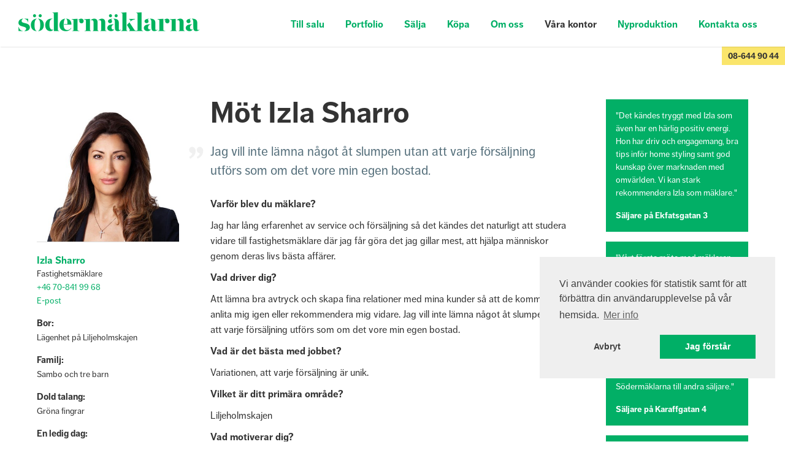

--- FILE ---
content_type: text/html; charset=UTF-8
request_url: https://www.sodermaklarna.se/maklare-sodermalm/vara-kontor/personal/izla-sharro
body_size: 6353
content:
<!DOCTYPE html>
<html>

<head>
    <meta charset="utf-8">
    <title>Izla Sharro</title>

    <meta content="Izla är ett energiknippe med huvudet på skaft. Med lång erfarenhet av service och försäljning och med en passion för att möta nya människor och utmaningar ger hon allt vid varje affär. En ledig dag spenderas helst utan måsten tillsammans med familjen. Kanske en dag i naturen där hon känner sig hemma." name="description">
    <meta content="Izla Sharro" property="og:title">
    <meta content="Izla är ett energiknippe med huvudet på skaft. Med lång erfarenhet av service och försäljning och med en passion för att möta nya människor och utmaningar ger hon allt vid varje affär. En ledig dag spenderas helst utan måsten tillsammans med familjen. Kanske en dag i naturen där hon känner sig hemma." property="og:description">
    <meta content="" property="og:image">
    <meta content="" property="og:url">
    <meta property="og:type" content="website">
    <meta name="viewport" content="width=device-width, initial-scale=1">
    
    <meta name="google-site-verification" content="Ai4nrP_r3LzO8IYLVNiYuu96wYMdJ4Z0tHfp-RRylsM" />

    

    <link rel="stylesheet" href="/maklare-sodermalm/site/themes/sodermaklarna/css/sodermaklarna.css?202303062345">
        
    <script>
      (function(d) {
        var config = {
          kitId: 'kjg0xeu',
          scriptTimeout: 3000,
          async: true
        },
        h=d.documentElement,t=setTimeout(function(){h.className=h.className.replace(/\bwf-loading\b/g,"")+" wf-inactive";},config.scriptTimeout),tk=d.createElement("script"),f=false,s=d.getElementsByTagName("script")[0],a;h.className+=" wf-loading";tk.src='https://use.typekit.net/'+config.kitId+'.js';tk.async=true;tk.onload=tk.onreadystatechange=function(){a=this.readyState;if(f||a&&a!="complete"&&a!="loaded")return;f=true;clearTimeout(t);try{Typekit.load(config)}catch(e){}};s.parentNode.insertBefore(tk,s)
      })(document);
    </script>

    <!-- Global site tag (gtag.js) - Google Analytics -->
    <script async src="https://www.googletagmanager.com/gtag/js?id=UA-9163954-1"></script>
    <script>
      window.dataLayer = window.dataLayer || [];
      function gtag(){dataLayer.push(arguments);}
      gtag('js', new Date());

      gtag('config', 'UA-9163954-1');
    </script>
    
    <link href="/maklare-sodermalm/site/themes/sodermaklarna/img/favorit.png" rel="shortcut icon" type="image/x-icon">

    
</head>

<body class=" personal">


<noscript><iframe src="//www.googletagmanager.com/ns.html?id=GTM-KNMPN2"
height="0" width="0" style="display:none;visibility:hidden"></iframe></noscript>
<script>(function(w,d,s,l,i){w[l]=w[l]||[];w[l].push({'gtm.start':
new Date().getTime(),event:'gtm.js'});var f=d.getElementsByTagName(s)[0],
j=d.createElement(s),dl=l!='dataLayer'?'&l='+l:'';j.async=true;j.src=
'//www.googletagmanager.com/gtm.js?id='+i+dl;f.parentNode.insertBefore(j,f);
})(window,document,'script','dataLayer','GTM-KNMPN2');</script>


<div class="wrapper">

    

<div style="display: none" class="vardering-form-wrapper">
    <div style="background: #eee; padding: 2rem; position: relative;">
        <div class="om-summary">
            <p>Att få en <strong>fri värdering</strong> av sin bostad har aldrig varit enklare.<br>Fyll i dina uppgifter nedan så kontaktar jag dig omgående.</p><p>Har du inte möjlighet till ett fysiskt möte? Det går lika bra ändå!<br>
            Som proffs på södra Stockholm kan vi värdera ditt hem på distans. </p>
        </div>
        
        <div class="submit-check">
            <form method="POST" action="/statamic/uperson" class="uperson">
                <input type="hidden" name="redirect" value="/maklare-sodermalm/success">
                <input type="hidden" name="errorurl" value="/maklare-sodermalm/error"> 
                <input type="hidden" name="to" value="info,makis,izla@sodermaklarna.se">  
                <input type="hidden" name="lead_source_id" value="CMLEADTYPE4R306RFN1JC05E9F"> 
                <input type="hidden" name="assigned_to_id" value="CANVANDARE535AD4EGDE2F7R5U">
                <input type="hidden" name="office_id" value="CFORETAGINFO3I6C8002CPBNBALK">
                <input type="hidden" name="lead_msg" value="Värderingsförfrågan från din personliga sida på hemsidan">
                <input type="hidden" name="broker_name" value="Izla Sharro">
                
                <input autofocus class="firstname name input-text w-input" id="firstname" maxlength="256" name="firstname" placeholder="Förnamn *" type="text" required>
                <input class="lastname name input-text w-input" id="lastname" maxlength="256" name="lastname" placeholder="Efternamn *" type="text" required>
                <input class="mobile input-text w-input" id="telephone" maxlength="256" name="telephone" placeholder="Mobiltelefon *" type="text" required>
                <input class="email input-text last w-input" id="email" maxlength="256" name="email" placeholder="E-post *" type="email" required>
                <input class="streetaddress input-text w-input" id="streetAddress" maxlength="256" name="streetAddress" placeholder="Gatuadress *" type="text" autofocus required>
                <input class="address input-text hmail w-input" id="floorplan" maxlength="256" name="floorplan" placeholder="Våningsplan *">
                <div class="submit-check">
                    <div class="checkbox-group gdpr">
                        <input type="checkbox" id="gdpr" name="checkbox" class="w-checkbox-input" required="required">
                        <label for="gdpr" class="w-form-label">Jag godkänner Södermäklarnas policy för behandling av personuppgifter. <a href="/maklare-sodermalm/om-oss/integritetspolicy" target="_blank">Läs mer</a></label>
                    </div>
                    <input class="input-submit vardering-submit w-button" data-after-submit-value="Skickar&hellip;" type="submit" value="Skicka">
                </div>
            </form>
        </div>
        <span id="closeform"><img src="/maklare-sodermalm/site/themes/sodermaklarna/img/cross.svg" width="33"></span>
    </div>
</div>
<div class="banner izla-sharro" data-ix="hide-banner">
    <a id="showform" class="v-banner-link w-inline-block" style="cursor: pointer;">
        <div class="banner-inner w-clearfix">
            <img src="/maklare-sodermalm/img/containers/main/./izla.jpg/e378ef50a27cd75f4eee0366b6113848.jpg" class="banner-img">
            <div class="bubble">
                <h2 class="banner-header">Jag kan din stadsdel<span class="banner-txt"> och hjälper dig gärna med en värdering av din lägenhet</span></h2>
                <span class="banner-link">Klicka för gratis värdering</span>
            </div>
        </div>
    </a>
</div>



    
    <header class="header section-holder">
        <div class="navbar w-nav" data-animation="over-right" data-collapse="medium" data-duration="500" data-no-scroll="1">
            <a class="brand w-nav-brand" href="/"><img class="logo" src="/maklare-sodermalm/site/themes/sodermaklarna/img/logo.png" width="295"></a>
            <ul class="main-nav-overlay nav-menu w-nav-menu" role="navigation">
                <li><a class="nav-link w-nav-link" href="/till-salu">Till salu</a></li>
                <li><a class="nav-link w-nav-link" href="/salda">Portfolio</a></li>
                <li><a class="nav-link w-nav-link" href="/maklare-sodermalm/salja/vardering">Sälja</a>
                    <ul>
                        <li><a href="/maklare-sodermalm/salja/vardering">Värdering</a></li>
                        <li><a href="/maklare-sodermalm/salja">Sälja bostad</a></li>
                        <li><a href="/maklare-sodermalm/salja/bli-bast-forberedd">Bäst Förberedd</a></li>
                        <li><a href="/maklare-sodermalm/salja/fotografering">Fotografering</a></li>
                        <li><a href="/maklare-sodermalm/salja/homestyling">Homestyling</a></li>
                    </ul>
                </li>
                <li><a class="nav-link w-nav-link" href="/maklare-sodermalm/kopa">Köpa</a>
                    <ul>
                        <li><a href="/maklare-sodermalm/kopa">Köpa bostad</a></li>
                        <li><a href="/interest-on-area">Bostadsönskemål</a></li>
                        <li><a href="/maklare-sodermalm/kopa/budgivning">Budgivning</a></li>
                        <li><a href="/maklare-sodermalm/kopa/bolan">Bolån</a></li>
                    </ul>
                </li>
                <li><a class="nav-link w-nav-link" href="/maklare-sodermalm/om-oss">Om oss</a>
                    <ul>
                        <li><a href="/maklare-sodermalm/om-oss">Om Södermäklarna</a></li>
                        <li><a href="/maklare-sodermalm/om-oss/vara-karnvarden">Våra kärnvärden</a></li>
                        <li><a href="/maklare-sodermalm/om-oss/ombildning-bostadsratt">Ombildning till bostadsrätt</a></li>
                        <li><a href="/maklare-sodermalm/om-oss/jobba-hos-oss">Jobba hos oss</a></li>
                        <li><a href="/maklare-sodermalm/om-oss/integritetspolicy">Integritetspolicy</a></li>
                    </ul>
                </li>
                <li><a class="nav-link w-nav-link  current" href="/maklare-sodermalm/vara-kontor">Våra kontor</a>
                    <ul>
                                                <li><a href="/maklare-sodermalm/vara-kontor/sodermalm-maria-hogalid">Södermalm</a></li>
                                                <li><a href="/maklare-sodermalm/vara-kontor/hammarby-sjostad">Hammarby Sjöstad</a></li>
                                                <li><a href="/maklare-sodermalm/vara-kontor/liljeholmen">Liljeholmen</a></li>
                                                <li><a href="/maklare-sodermalm/vara-kontor/hagersten">Hägersten</a></li>
                                                <li><a href="/maklare-sodermalm/vara-kontor/hallunda-norsborg">Hallunda/Norsborg</a></li>
                        
                    </ul>
                </li>
                <li><a class="nav-link w-nav-link" href="/till-salu/nyproduktion">Nyproduktion</a></li>
                <li><a class="nav-link w-nav-link" href="/maklare-sodermalm/kontakta">Kontakta oss</a></li>
            </ul>            
        </div>
    </header>
    <a href="tel:+46 8-644 90 44" class="navtel">08-644 90 44</a>

    





<div class="trigger kontor" data-ix="show-banner"></div>
<div class="row-three-col w-clearfix">
    <div class="subcontent">
        <div class="subcontent-content w-richtext">
            <img class="personal-img" src="/maklare-sodermalm/img/containers/main/./izla.jpg/e378ef50a27cd75f4eee0366b6113848.jpg" alt="Izla Sharro">
            <h3>Izla Sharro</h3>
            <p>Fastighetsmäklare
            <br><a href="tel:+46 70-841 99 68">+46 70-841 99 68</a>
            <br><a href="mailto:izla@sodermaklarna.se">E-post</a></p>
            <p>
            	            	            <h4>Bor: </h4>
	            <p>Lägenhet på Liljeholmskajen</p>
	            <h4>Familj: </h4>
	            <p>Sambo och tre barn</p>	            <h4>Dold talang: </h4>
	            <p>Gröna fingrar</p>
	            <h4>En ledig dag: &nbsp;</h4>
	            <p>Umgås med familj och vänner och inte ha några måsten</p>
	            <h4>Musik: </h4>
	            <p>Gillar allt</p>
            
        </div>
        <div class="answers">
        
                    <div class="answer-row w-row">
                <div class="answer-col w-col w-col-6">
                    <div class="answer-checked">Kaffe</div>
                </div>
                <div class="answer-col w-col w-col-6">
                    <div>Te</div>
                </div>
            </div>
            <div class="answer-row w-row">
                <div class="answer-col w-col w-col-6">
                    <div class="answer-checked">Sött</div>
                </div>
                <div class="answer-col w-col w-col-6">
                    <div>Salt</div>
                </div>
            </div>
            <div class="answer-row w-row">
                <div class="answer-col w-col w-col-6">
                    <div class="answer-checked">Gymmet</div>
                </div>
                <div class="answer-col w-col w-col-6">
                    <div>Soffan</div>
                </div>
            </div>
            <div class="answer-row w-row">
                <div class="answer-col w-col w-col-6">
                    <div>Svart/vitt</div>
                </div>
                <div class="answer-col w-col w-col-6">
                    <div class="answer-checked">Pastell</div>
                </div>
            </div>
            <div class="answer-row w-row">
                <div class="answer-col w-col w-col-6">
                    <div class="answer-checked">Charter</div>
                </div>
                <div class="answer-col w-col w-col-6">
                    <div>Tågluff</div>
                </div>
            </div>
           

        </div>
    </div>

    <div class="maincontent">
        <div class="personal-content w-richtext">
            <h1 class="intervju_header">Möt Izla Sharro</h1>
            <blockquote>Jag vill inte lämna något åt slumpen utan att varje försäljning utförs som om det vore min egen bostad.
</blockquote>
<p><strong><em></em></strong><strong>Varför blev du mäklare?</strong>
</p>
<p><strong></strong>Jag har lång erfarenhet av service och försäljning så det kändes det naturligt att studera vidare till fastighetsmäklare där jag får göra det jag gillar mest, att hjälpa människor genom deras livs bästa affärer.
</p>
<p><strong>Vad driver dig? </strong>
</p>
<p>Att lämna bra avtryck och skapa fina relationer med mina kunder så att de kommer vill anlita mig igen eller rekommendera mig vidare. Jag vill inte lämna något åt slumpen utan att varje försäljning utförs som om det vore min egen bostad.
</p>
<p><strong>Vad är det bästa med jobbet? </strong>
</p>
<p>Variationen, att varje försäljning är unik.
</p>
<p><strong>Vilket är ditt primära område? </strong>
</p>
<p>Liljeholmskajen
</p>
<p><strong>Vad motiverar dig? </strong>
</p>
<p>Jag har en stor passion för att möta nya människor, och jag älskar utmaningar och älskar att göra mina kunder nöjda!<strong></strong>
</p>
<p><strong>Hur ska en bra mäklare vara om man frågar dig? </strong>
</p>
<p><strong></strong>Noggrann och förberedd, målmedveten, tillgänglig samt kunskapen att se det unika i varje enskild försäljning.<strong></strong>
</p>
<p><strong>Vad är knepet bakom en bra försäljning? </strong>
</p>
<p><strong></strong>Jag jobbar med min personliga framtoning, tillsammans med effektiva arbetsmetoder vilket resulterar i många och mycket nöjda och återkommande kunder.<strong></strong>
</p>
<p><strong>Hur ser din drömbostad ut? </strong>
</p>
<p>Ett hus vid havet med, jag älskar naturen och vattnet och det är där jag kan laddar mina batterier. <strong> </strong>
</p>

        </div>
    </div>
    <div class="subnav">
                    <div class="recommend">
                <span class="r-txt">"Det kändes tryggt med Izla som även har en härlig positiv energi. Hon har driv och engagemang, bra tips inför home styling samt god kunskap över marknaden med omvärlden.
Vi kan stark rekommendera Izla som mäklare."
</span>
                <span class="r-seller">Ekfatsgatan 3</span>
                
            </div>
                    <div class="recommend">
                <span class="r-txt">"Vårt första möte med mäklaren Izla gjorde att vi kände oss trygga med henne. Vi hade då varit i kontakt med ca 10-15 olika mäklare. Hon var hela tiden engagerad, lyhörd, professionell, trevlig, och snabb, i kontakter med oss. Även med köparna.
Vi kan varmt rekommendera mäklaren Izla som arbetar hos Södermäklarna till andra säljare."
</span>
                <span class="r-seller">Karaffgatan 4</span>
                
            </div>
                    <div class="recommend">
                <span class="r-txt">"Excellent estate agent, I highly recommend Izla.
As a non-Swedish speaker who was also abroad at the beginning of the sales process Izla from day one was just excellent, she was very proactive, from the initial engagement with me, all the way to sale completion. Izla took the time to explain every sale and contract document to me in English. Izla explained all the options available to me for the sale, the current market situation, and kept me informed at every step of the sale. She had great suggestions for styling, viewing dates etc. and most importantly sold my apartment for a price beyond what I had expected and more than similar sized apartments in the same complex . Extremely happy to recommend Izla to anyone wanting to have a stress free and profitable sale."
</span>
                <span class="r-seller">Hildebergsvägen 4</span>
                
            </div>
        
    	
    </div>
</div>

    <footer>
        <section class="footer">
            <ul class="footer-menu" role="navigation">
                <li class="narrow">
                    <a class="nav-link w-nav-link" href="/till-salu">Till salu</a>
                    <ul>
                        <li><a href="/utland">Utland</a></li>
                    </ul>
                </li>
                <li class="narrow"><a class="nav-link w-nav-link" href="/portfolio">Portfolio</a></li>
                
                <li><a class="nav-link w-nav-link" href="/salja">Sälja</a>
                    <ul>
                        <li><a href="/maklare-sodermalm/salja">Sälja bostad</a></li>
                        <li><a href="/maklare-sodermalm/salja/bli-bast-forberedd">Bli Bäst Förberedd</a></li>
                        <li><a href="/maklare-sodermalm/salja/fotografering">Fotografering</a></li>
                        <li><a href="/maklare-sodermalm/salja/homestyling">Homestyling</a></li>
                        <li><a href="/maklare-sodermalm/salja/vardering">Värdering</a></li>
                    </ul>
                </li>
                <li><a class="nav-link w-nav-link" href="/kopa">Köpa</a>
                    <ul>
                        <li><a href="/maklare-sodermalm/kopa">Köpa bostad</a></li>
                        <li><a href="/interest-on-area">Bostadsönskemål</a></li>
                        <li><a href="/maklare-sodermalm/kopa/budgivning">Budgivning</a></li>
                        <li><a href="/maklare-sodermalm/kopa/bolan">Bolån</a></li>
                    </ul>
                </li>
                <li><a class="nav-link w-nav-link" href="/maklare-sodermalm/om-oss">Om oss</a>
                    <ul>
                        <li><a href="/maklare-sodermalm/om-oss/vara-karnvarden">Våra kärnvärden</a></li>
                        <li><a href="/maklare-sodermalm/om-oss/ombildning-bostadsratt">Ombildning till bostadsrätt</a></li>
                        <li><a href="/maklare-sodermalm/om-oss/jobba-hos-oss">Jobba hos oss</a></li>
                    </ul>
                </li>
                <li><a class="nav-link w-nav-link" href="/vara-kontor">Våra kontor</a>
                    <ul>
                                                    <li><a href="/maklare-sodermalm/vara-kontor/sodermalm-maria-hogalid">Södermalm</a></li>
                                                    <li><a href="/maklare-sodermalm/vara-kontor/hammarby-sjostad">Hammarby Sjöstad</a></li>
                                                    <li><a href="/maklare-sodermalm/vara-kontor/liljeholmen">Liljeholmen</a></li>
                                                    <li><a href="/maklare-sodermalm/vara-kontor/hagersten">Hägersten</a></li>
                                                    <li><a href="/maklare-sodermalm/vara-kontor/hallunda-norsborg">Hallunda/Norsborg</a></li>
                        
                    </ul>
                </li>
                <li class="narrow"><a class="nav-link w-nav-link" href="/till-salu/nyproduktion">Nyproduktion</a></li>
                <li class="narrow"><a class="nav-link w-nav-link" href="/maklare-sodermalm/kontakta">Kontakta oss</a></li>
            </ul>
        </section>
    </footer>
</div>
    <script src="https://ajax.googleapis.com/ajax/libs/jquery/2.2.0/jquery.min.js" type="text/javascript"></script>    <script type="text/javascript" src="/maklare-sodermalm/site/themes/sodermaklarna/js/modernizr.js"></script>
    <script src="/maklare-sodermalm/site/themes/sodermaklarna/js/webflow.js" type="text/javascript"></script>
    <!-- [if lte IE 9]><script src="https://cdnjs.cloudflare.com/ajax/libs/placeholders/3.0.2/placeholders.min.js"></script><![endif] -->
    <script src="/maklare-sodermalm/site/themes/sodermaklarna/js/jquery.slicknav.min.js"></script>
            <script type="text/javascript" src="/maklare-sodermalm/site/themes/sodermaklarna/js/jquery.form.min.js"></script>
    <script type="text/javascript" src="/maklare-sodermalm/site/themes/sodermaklarna/js/jquery.validate.min.js"></script>    
    
    <script type="text/javascript">
        jQuery(document).ready(function($){
            //open the lateral panel
            $('.hero-contact').on('click', function(event){
                event.preventDefault();
                $('.contactbar').addClass('is-visible');
            });
            //close the lateral panel
            $('.contactbar').on('click', function(event){
                if( $(event.target).is('.contactbar') || $(event.target).is('.contactbar-close') ) { 
                    $('.contactbar').removeClass('is-visible');
                    event.preventDefault();
                }
            });
            //responsive menu 
            $(".wrapper").click(function () { $(".main-nav-overlay").slicknav('close') });
            $('.main-nav-overlay').slicknav({
                label               :   '',
                openedSymbol        :   "<span class='minus'>&#150;</span>",
                closedSymbol        :   "<span class='plus'>&#43;</span>",
                allowParentLinks    :   true,
                prependTo           :   'body',
                closeOnClick        :   true
            });

            jQuery(function($) {
            // set data-after-submit-value on input:submit to disable button after submit
            $(document).on('submit', 'form', function() {
                var $form = $(this),
                    $button,
                    label;
                    $form.find(':submit').each(function() {
                        $button = $(this);
                        label = $button.data('after-submit-value');
                        if (typeof label != 'undefined') {
                            $button.val(label).prop('disabled', true);
                        }
                    });
                });
            });
            
            
            $("#vardering").validate();
        });
        
        
$('#showform').on('click', function () {
    $('.vardering-form-wrapper').show();
    
})

$('#closeform').on('click', function () {
    $('.vardering-form-wrapper').hide();
    $('#show').show();
})


    </script>

    <script src="//cdnjs.cloudflare.com/ajax/libs/cookieconsent2/3.0.3/cookieconsent.min.js"></script>

    
    <link rel="stylesheet" type="text/css" href="//cdnjs.cloudflare.com/ajax/libs/cookieconsent2/3.0.3/cookieconsent.min.css" />
    <script>
    window.addEventListener("load", function(){
    window.cookieconsent.initialise({
      "palette": {
        "popup": {
          "background": "#efefef",
          "text": "#404040"
        },
        "button": {
          "background": "#00af66"
        }
      },
      "position": "bottom-right",
      "type": "opt-in",
      "content": {
        "message": "Vi använder cookies för statistik samt för att förbättra din användarupplevelse på vår hemsida.",
        "dismiss": "Avbryt",
        "allow": "Jag förstår",
        "link": "Mer info",
        "href": "https://www.sodermaklarna.se/maklare-sodermalm/om-oss/integritetspolicy"
      }
    })});
    </script>
</body>
</html>


--- FILE ---
content_type: text/css
request_url: https://www.sodermaklarna.se/maklare-sodermalm/site/themes/sodermaklarna/css/sodermaklarna.css?202303062345
body_size: 24572
content:
/*! normalize.css v3.0.3 | MIT License | github.com/necolas/normalize.css */img,legend{border:0}legend,td,th{padding:0}html{font-family:sans-serif;-ms-text-size-adjust:100%;-webkit-text-size-adjust:100%}body{margin:0}article,aside,details,figcaption,figure,footer,header,hgroup,main,menu,nav,section,summary{display:block}audio,canvas,progress,video{display:inline-block;vertical-align:baseline}audio:not([controls]){display:none;height:0}[hidden],template{display:none}a{background-color:transparent}a:active,a:hover{outline:0}abbr[title]{border-bottom:1px dotted}b,optgroup,strong{font-weight:700}dfn{font-style:italic}h1{font-size:2em;margin:.67em 0}mark{background:#ff0;color:#000}small{font-size:80%}sub,sup{font-size:75%;line-height:0;position:relative;vertical-align:baseline}sup{top:-.5em}sub{bottom:-.25em}svg:not(:root){overflow:hidden}figure{margin:1em 40px}hr{box-sizing:content-box;height:0}pre,textarea{overflow:auto}code,kbd,pre,samp{font-family:monospace,monospace;font-size:1em}button,input,optgroup,select,textarea{color:inherit;font:inherit;margin:0}button{overflow:visible}button,select{text-transform:none}button,html input[type=button],input[type=reset]{-webkit-appearance:button;cursor:pointer}button[disabled],html input[disabled]{cursor:progress}button::-moz-focus-inner,input::-moz-focus-inner{border:0;padding:0}input{line-height:normal}input[type=checkbox],input[type=radio]{box-sizing:border-box;padding:0}input[type=number]::-webkit-inner-spin-button,input[type=number]::-webkit-outer-spin-button{height:auto}input[type=search]{-webkit-appearance:textfield;box-sizing:content-box}input[type=search]::-webkit-search-cancel-button,input[type=search]::-webkit-search-decoration{-webkit-appearance:none}fieldset{border:1px solid silver;margin:0 2px;padding:.35em .625em .75em}table{border-collapse:collapse;border-spacing:0}
ol,p,ul{margin-top:0;margin-bottom:10px}h1,h2,h3,h4,h5,h6,ol,p,ul{margin-bottom:10px}.w-checkbox:after,.w-clearfix:after,.w-container:after,.w-embed:after,.w-radio:after,.w-row:after,.w-slider{clear:both}.w-background-video,.w-slider-mask,.w-widget-gplus,.w-widget-map .gm-style-iw,.w-widget-twitter{overflow:hidden}@font-face{{font-family:webflow-icons;src:url([data-uri]) format("truetype"),url([data-uri]) format("woff");font-weight:400;font-style:normal}}[class*=" w-icon-"],[class^="w-icon-"]{font-family:webflow-icons;font-style:normal;font-weight:400;font-variant:normal;text-transform:none;line-height:1}.w-icon-slider-right:before{content:"\e600"}.w-icon-slider-left:before{content:"\e601"}.w-icon-nav-menu:before{content:"\e602"}*{box-sizing:border-box}html{height:100%}body{margin:0;min-height:100%;background-color:#fff;font-size:14px;line-height:20px;color:#333}img{max-width:100%;vertical-align:middle;display:inline-block;height:auto}html.w-mod-touch *{background-attachment:scroll!important}.w-block{display:block}.w-inline-block{max-width:100%;display:inline-block}.w-clearfix:after,.w-clearfix:before{content:" ";display:table}.w-preserve-3d{transform-style:preserve-3d}.w-hidden{display:none}.w-button{display:inline-block;padding:9px 15px;background-color:#3898ec;color:#fff;border:0;line-height:inherit;text-decoration:none;cursor:pointer;border-radius:0}html[data-w-dynpage] [data-w-cloak]{color:transparent!important}h1,h2,h3,h4,h5,h6{font-weight:700}h1{font-size:38px;line-height:44px;margin-top:20px}h2{font-size:32px;line-height:36px;margin-top:20px}h3{font-size:24px;line-height:30px;margin-top:20px}h4{font-size:18px;line-height:24px;margin-top:10px}h5{font-size:14px;line-height:20px;margin-top:10px}h6{font-size:12px;line-height:18px;margin-top:10px}a:focus{outline:0}blockquote{margin:0 0 10px;padding:10px 20px;border-left:5px solid #e2e2e2;font-size:18px;line-height:22px}figure{margin:0 0 10px}figcaption{margin-top:5px;text-align:center}ol,ul{padding-left:40px}.w-list-unstyled{padding-left:0;list-style:none}.w-embed:after,.w-embed:before{content:" ";display:table}.w-video{width:100%;position:relative;padding:0}.w-video embed,.w-video iframe,.w-video object{position:absolute;top:0;left:0;width:100%;height:100%}fieldset{padding:0;margin:0;border:0}button,html input[type="button"],input[type="reset"]{border:0;cursor:pointer}.w-form{margin:0 0 15px}label{display:block;margin-bottom:5px;font-weight:700}.w-input,.w-select{display:block;width:100%;height:38px;padding:8px 12px;margin-bottom:10px;font-size:14px;line-height:1.428571429;color:#333;vertical-align:middle;background-color:#fff;border:#ccc solid 1px}.w-select[multiple],textarea.w-input,textarea.w-select{height:auto}.w-input:-moz-placeholder,.w-select:-moz-placeholder{color:#999}.w-input::-moz-placeholder,.w-select::-moz-placeholder{color:#999;opacity:1}.w-input:-ms-input-placeholder,.w-select:-ms-input-placeholder{color:#999}.w-input::-webkit-input-placeholder,.w-select::-webkit-input-placeholder{color:#999}.w-input:focus,.w-select:focus{border-color:#3898ec;outline:0}.w-input[disabled],.w-input[readonly],.w-select[disabled],.w-select[readonly],fieldset[disabled] .w-input,fieldset[disabled] .w-select{cursor:not-allowed;background-color:#eee}.w-select{background-image:linear-gradient(white 0,#f3f3f3 100%)}.w-form-label{display:inline-block;cursor:pointer;font-weight:400;margin-bottom:0}.w-checkbox,.w-radio{display:block;margin-bottom:5px;padding-left:20px}.w-checkbox:after,.w-checkbox:before,.w-container:after,.w-container:before,.w-radio:after,.w-radio:before,.w-row:after,.w-row:before{display:table;content:" "}.w-checkbox-input,.w-radio-input{margin:4px 0 0 -20px;line-height:normal;float:left}.w-radio-input{margin-top:3px}.w-container{margin-left:auto;margin-right:auto;max-width:940px}.w-container .w-row{margin-left:-10px;margin-right:-10px}.w-row .w-row{margin-left:0;margin-right:0}.w-col{position:relative;float:left;width:100%;min-height:1px;padding-left:10px;padding-right:10px}.w-col .w-col{padding-left:0;padding-right:0}.w-col-1{width:8.33333333%}.w-col-2{width:16.66666667%}.w-col-3{width:25%}.w-col-4{width:33.33333333%}.w-col-5{width:41.66666667%}.w-col-6{width:50%}.w-col-7{width:58.33333333%}.w-col-8{width:66.66666667%}.w-col-9{width:75%}.w-col-10{width:83.33333333%}.w-col-11{width:91.66666667%}.w-col-12{width:100%}.w-hidden-main{display:none!important}@media screen and (max-width:991px){.w-container{max-width:728px}.w-hidden-main{display:inherit!important}.w-hidden-medium{display:none!important}.w-col-medium-1{width:8.33333333%}.w-col-medium-2{width:16.66666667%}.w-col-medium-3{width:25%}.w-col-medium-4{width:33.33333333%}.w-col-medium-5{width:41.66666667%}.w-col-medium-6{width:50%}.w-col-medium-7{width:58.33333333%}.w-col-medium-8{width:66.66666667%}.w-col-medium-9{width:75%}.w-col-medium-10{width:83.33333333%}.w-col-medium-11{width:91.66666667%}.w-col-medium-12{width:100%}.w-col-stack{width:100%;left:auto;right:auto}}@media screen and (max-width:767px){.w-hidden-main,.w-hidden-medium{display:inherit!important}.w-hidden-small{display:none!important}.w-container .w-row,.w-row{margin-left:0;margin-right:0}.w-col{width:100%;left:auto;right:auto}.w-col-small-1{width:8.33333333%}.w-col-small-2{width:16.66666667%}.w-col-small-3{width:25%}.w-col-small-4{width:33.33333333%}.w-col-small-5{width:41.66666667%}.w-col-small-6{width:50%}.w-col-small-7{width:58.33333333%}.w-col-small-8{width:66.66666667%}.w-col-small-9{width:75%}.w-col-small-10{width:83.33333333%}.w-col-small-11{width:91.66666667%}.w-col-small-12{width:100%}}@media screen and (max-width:479px){.w-container{max-width:none}.w-hidden-main,.w-hidden-medium,.w-hidden-small{display:inherit!important}.w-hidden-tiny{display:none!important}.w-col{width:100%}.w-col-tiny-1{width:8.33333333%}.w-col-tiny-2{width:16.66666667%}.w-col-tiny-3{width:25%}.w-col-tiny-4{width:33.33333333%}.w-col-tiny-5{width:41.66666667%}.w-col-tiny-6{width:50%}.w-col-tiny-7{width:58.33333333%}.w-col-tiny-8{width:66.66666667%}.w-col-tiny-9{width:75%}.w-col-tiny-10{width:83.33333333%}.w-col-tiny-11{width:91.66666667%}.w-col-tiny-12{width:100%}}.w-widget{position:relative}.w-widget-map{width:100%;height:400px}.w-widget-map label{width:auto;display:inline}.w-widget-map img{max-width:inherit}.w-widget-map .gm-style-iw{width:90%!important;height:auto!important;top:7px!important;left:6%!important;display:inline;text-align:center}.w-widget-map .gm-style-iw+div{display:none}.w-dropdown-toggle,.w-slider-arrow-left,.w-slider-arrow-right{cursor:pointer}.w-dropdown{z-index:900}.w-dropdown-btn,.w-dropdown-link,.w-dropdown-toggle{vertical-align:top;text-decoration:none;color:#222;padding:20px;white-space:nowrap}.w-dropdown-toggle{user-select:none;padding-right:40px}.w-dropdown-toggle:focus{outline:0}.w-icon-dropdown-toggle{position:absolute;top:0;right:0;bottom:0;margin:auto 20px auto auto;width:1em;height:1em}.w-dropdown-list{position:absolute;background:#ddd;display:none;min-width:100%}.w-dropdown-list.w--open,.w-nav[data-collapse="all"] .w-dropdown,.w-nav[data-collapse="all"] .w-dropdown-toggle{display:block}.w-dropdown-link{padding:10px 20px;display:block;color:#222}.w-dropdown-link.w--current{color:#0082f3}.w-nav[data-collapse="all"] .w-dropdown-list{position:static}@media screen and (max-width:991px){.w-nav[data-collapse="medium"] .w-dropdown,.w-nav[data-collapse="medium"] .w-dropdown-toggle{display:block}.w-nav[data-collapse="medium"] .w-dropdown-list{position:static}}@media screen and (max-width:767px){.w-nav[data-collapse="small"] .w-dropdown,.w-nav[data-collapse="small"] .w-dropdown-toggle{display:block}.w-nav[data-collapse="small"] .w-dropdown-list{position:static}.w-nav-brand{padding-left:10px}}@media screen and (max-width:479px){.w-nav[data-collapse="tiny"] .w-dropdown,.w-nav[data-collapse="tiny"] .w-dropdown-toggle{display:block}.w-nav[data-collapse="tiny"] .w-dropdown-list{position:static}}.w-lightbox-backdrop{cursor:auto;font-style:normal;font-variant:normal;letter-spacing:normal;list-style:disc;text-indent:0;text-shadow:none;text-transform:none;visibility:visible;white-space:normal;word-break:normal;word-spacing:normal;overflow-wrap:normal;position:fixed;top:0;right:0;bottom:0;left:0;color:#fff;font-family:"Helvetica Neue",Helvetica,Ubuntu,"Segoe UI",Verdana,sans-serif;font-size:17px;line-height:1.2;font-weight:300;text-align:center;background:rgb(0,0,0,.9);z-index:99999;outline:0;opacity:0}.w-lightbox-backdrop,.w-lightbox-container{height:100%;overflow:auto}.w-lightbox-content{position:relative;height:100vh;overflow:hidden}.w-lightbox-view{position:absolute;width:100vw;height:100vh;opacity:0}.w-lightbox-view:before{content:"";height:100vh}.w-lightbox-group,.w-lightbox-group .w-lightbox-view,.w-lightbox-group .w-lightbox-view:before{height:86vh}.w-lightbox-frame,.w-lightbox-view:before{display:inline-block;vertical-align:middle}.w-nav-link,.w-tab-link{vertical-align:top;text-decoration:none}.w-richtext figure.w-richtext-align-center,.w-richtext figure.w-richtext-align-fullwidth{clear:both;margin-right:auto;margin-left:auto}.w-richtext:after,.w-richtext:before{content:" ";display:table}.w-richtext:after{clear:both}.w-richtext .w-richtext-figure-selected[data-rt-type="video"] div:before,.w-richtext .w-richtext-figure-selected[data-rt-type="image"] div{outline:2px solid #2895f7}.w-richtext figure[data-rt-type="video"]>div:before{content:"";position:absolute;display:none;left:0;top:0;right:0;bottom:0;z-index:1}.w-richtext figure{position:relative;max-width:60%}.w-richtext figure img,.w-richtext figure>div:before{cursor:default!important}.w-richtext figure img{width:100%}.w-richtext figure figcaption.w-richtext-figcaption-placeholder{opacity:.6}.w-richtext figure div{font-size:0;color:transparent}.w-richtext figure[data-rt-type="image"]{display:table}.w-richtext figure[data-rt-type="image"]>div{display:inline-block}.w-richtext figure[data-rt-type="image"]>figcaption{display:table-caption;caption-side:bottom}.w-richtext figure[data-rt-type="video"]{width:60%;height:0}.w-richtext figure[data-rt-type="video"] iframe{position:absolute;top:0;left:0;width:100%;height:100%}.w-nav,.w-nav-brand,.w-nav-link,.w-nav-menu{position:relative}.w-richtext figure[data-rt-type="video"]>div{width:100%}.w-richtext figure.w-richtext-align-center[data-rt-type="image"]>div{max-width:100%}.w-richtext figure.w-richtext-align-normal{clear:both}.w-richtext figure.w-richtext-align-fullwidth{width:100%;text-align:center;display:block}.w-richtext figure.w-richtext-align-fullwidth>div{display:inline-block;padding-bottom:inherit}.w-richtext figure.w-richtext-align-fullwidth>figcaption{display:block}.w-richtext figure.w-richtext-align-floatleft{float:left;margin-right:15px;clear:none}.w-richtext figure.w-richtext-align-floatright{float:right;margin-left:15px;clear:none}.w-nav:after,.w-tabs:after{clear:both}.w-nav{background:#ddd;z-index:1000}.w-nav:after,.w-nav:before{content:" ";display:table}.w-nav-brand{float:left;text-decoration:none;color:#333}.w-nav-link{display:inline-block;color:#222;padding:20px;text-align:left;margin-left:auto;margin-right:auto}.w-nav-link.w--current{color:#0082f3}.w-nav-menu{float:right}.w--nav-menu-open{display:block!important;position:absolute;top:100%;left:0;right:0;background:#c8c8c8;text-align:center;overflow:visible;min-width:200px}.w--nav-link-open{display:block;position:relative}.w-nav-overlay{position:absolute;overflow:hidden;display:none;top:100%;left:0;right:0;width:100%}.w-nav-button,.w-tab-content,.w-tab-link,.w-tab-menu,.w-tab-pane,.w-tabs{position:relative}.w-nav[data-animation="over-left"] .w-nav-overlay,.w-nav[data-animation="over-right"] .w-nav-overlay{width:auto}.w-nav-overlay .w--nav-menu-open{top:0}.w-nav[data-animation="over-left"] .w--nav-menu-open,.w-nav[data-animation="over-left"] .w-nav-overlay{right:auto;z-index:99999;top:0}.w-nav[data-animation="over-right"] .w--nav-menu-open,.w-nav[data-animation="over-right"] .w-nav-overlay{left:auto;z-index:999999;top:0}.w-nav-button{float:right;padding:18px;font-size:24px;display:none;cursor:pointer;user-select:none}.w-nav-button.w--open{background-color:#c8c8c8;color:#fff}.w-nav[data-collapse="all"] .w-nav-menu{display:none}.w-nav[data-collapse="all"] .w-nav-button{display:block}@media screen and (max-width:991px){.w-nav[data-collapse="medium"] .w-nav-menu{display:none}.w-nav[data-collapse="medium"] .w-nav-button{display:block}}@media screen and (max-width:767px){.w-nav[data-collapse="small"] .w-nav-menu{display:none}.w-nav[data-collapse="small"] .w-nav-button{display:block}.w-nav-brand{padding-left:10px}}@media screen and (max-width:479px){.w-nav[data-collapse="tiny"] .w-nav-menu{display:none}.w-nav[data-collapse="tiny"] .w-nav-button{display:block}}.w-tabs:after,.w-tabs:before{content:" ";display:table}.w-tab-link{display:inline-block;padding:9px 30px;text-align:left;cursor:pointer;color:#222;background-color:#ddd}.w-tab-link.w--current{background-color:#c8c8c8}.w-tab-content{display:block;overflow:hidden}.w-tab-pane{display:none}.w--tab-active{display:block}@media screen and (max-width:479px){.w-tab-link{display:block}}.w-ix-emptyfix:after{content:""}@keyframes spin{0%{transform:rotate(0)}100%{transform:rotate(360deg)}}.w-dyn-empty{padding:10px;background-color:#ddd}.w-condition-invisible{display:none!important}


html  {
    -webkit-font-smoothing: antialiased;
}

body {
    font-family: 'ff-dagny-web-pro', sans-serif;
    color: #333;
    font-size: 18px;
    line-height: 150%;
    font-weight: 400;
    font-variant-numeric: lining-nums;
	-moz-font-feature-settings: "lnum";
	-webkit-font-feature-settings: "lnum";
	font-feature-settings: "lnum";
}

h1 {
    color: #333;
    font-size: 48px;
    line-height: 44px;
    font-weight: 700;
}

h2 {
    margin-bottom: 20px;
    font-size: 32px;
    line-height: 45px;
    font-weight: 700;
}

h3 {
    margin-bottom: 20px;
    font-size: 24px;
    line-height: 30px;
    font-weight: 300;
}

h4 {
    margin-bottom: 20px;
    color: #333;
    font-size: 15px;
    line-height: 24px;
    font-weight: 700;
    text-transform: uppercase;
}

h5 {
    margin-top: 10px;
    margin-bottom: 10px;
    font-size: 14px;
    line-height: 20px;
    font-weight: 700;
}

h6 {
    margin-top: 10px;
    margin-bottom: 10px;
    font-size: 12px;
    line-height: 18px;
    font-weight: 700;
}

p {
    margin-bottom: 1em;
    line-height: 1.6em;
}

a {
    display: inline-block;
    color: #00af66;
    text-decoration: none;
}

strong {
    font-weight: bold;
}

a[href^="tel:"] {
  white-space: nowrap;
}

.navtel {
	position: fixed;
    right: 0;
    top: 76px;
    background: #fae56b;
    color: #333;
    font-size: 14px;
    font-weight: bold;
    padding: 9px 10px 7px;
    line-height: 100%;
    z-index: 100;
}

blockquote {
    margin-top: 26px;
    margin-bottom: 26px;
    padding: 0px 20px 0px 35px;
    border-style: none;
    background-image: url('/maklare-sodermalm/site/themes/sodermaklarna/img/quoutes.svg');
    background-position: 0px 7px;
    background-size: 24px;
    background-repeat: no-repeat;
    font-size: 16px;
    line-height: 150%;
}

.section-holder {
    margin-bottom: 80px;
    padding: 60px 30px;
}

.section-holder.header {
    position: fixed;
    z-index: 9999;
    width: 100%;
    margin-bottom: 0px;
    padding-top: 0px;
    padding-bottom: 0px;
    background-color: hsla(0, 0%, 100%, .9);
    box-shadow: 1px 1px 2px 0 rgba(0, 0, 0, .1);
}

.section-holder.case-study-section {
    margin-bottom: 0px;
    padding: 140px 60px 40px;
    background-image: -webkit-linear-gradient(90deg, rgba(0, 0, 0, .9), rgba(0, 0, 0, .5) 76%, transparent);
    background-image: linear-gradient(0deg, rgba(0, 0, 0, .9), rgba(0, 0, 0, .5) 76%, transparent);
}

.footer {
    position: relative;
    z-index: 1;
    margin-bottom: 0px;
    background-color: #333;
    color: #fff;
    overflow: hidden;
    padding: 3em 20px 7em;
}
.footer a {
	color: #fff;
}
.footer a:hover {
	color: #eee;
	background: transparent;
}
.footer > ul {
	max-width: 1320px;
	margin: 0 auto;
	list-style: none;
	padding: 1em 0 0;
	border-top: 1px solid #444;
}
.footer ul li {
	float: left;
	width: 15%;
}
.footer ul li.narrow {
	width: 10%;
}
.footer ul li a {
	display: block;
	padding: 10px 15px 5px; 
	font-weight: 700;
}
.footer ul li a.w--current, .footer ul li a.current {
    color: #fae150;
}
.footer ul li ul {
	list-style: none;
	padding: 0;
}
.footer ul li ul li {
	float: none;
	width: 100%;
}
.footer ul li ul li a {
	padding: 2px 15px;
	font-size: 14px;
	font-weight: 400;
}

.section-holder.teaser-object {
    margin-bottom: 0px;
    padding: 0px;
    background-color: #fff;
}

.section-holder.services {
    margin-bottom: 0px;
    padding: 9px 0px 0px;
    background-color: #fff;
}

.navbar {
	background: none;
	max-width: 1320px;
	margin: 0 auto;
}

header ul {
    background-color: transparent;
    list-style: none;
    padding: 0;
    margin: 0;
}
header ul li {
	list-style: none;
	padding: 0;
	display: inline-block;
}
header ul li li {
	list-style: none;
	padding: 0;
	display: block;
	min-width: 200px;
}

.nav-link {
    display: inline-block;
    padding: 32px 15px 28px;
    
    transition: opacity 500ms ease, border 500ms ease;
    color: #00af66;
    font-size: 16px;
    line-height: 100%;
    font-weight: 700;
    text-decoration: none;
}

.nav-link:hover {
    background-color: #fff;
}

header ul li:hover a {
    background: #fff;
}

.nav-link.w--current, .nav-link.current {
    color: #333;
}

.nav-link.ob {
    padding-top: 24px;
    padding-bottom: 23px;
    font-weight: 700;
}

header ul li ul {
    display: none;
    font-size: 15px;
}

header ul li:hover ul {
    display: block;
    position: absolute;
    background: #fff;
    padding: 10px 0;
    text-align: left;
}

header ul li ul a {
    display: block;
    padding: 5px 15px 5px;
    color: #333;
}

header ul li ul a:hover {
    background-color: rgba(238, 238, 238, 0.5);
}

.main-nav-overlay {
    position: relative;
    display: block;
    overflow: visible;
    margin-bottom: 0px;
    padding-left: 0px;
    float: right;
    
    transition: opacity 500ms ease;
}

.xsmall {
    font-size: 14px;
    line-height: 22px;
}

.link {
    display: inline;
    padding-bottom: 1px;
    
    transition: all 200ms ease;
    color: #fff;
    font-weight: 400;
    text-decoration: none;
}

.link:hover {
    border-bottom-color: #f39c12;
}

.small {
    font-size: 15px;
    line-height: 26px;
}

.footer-li {
    margin-bottom: 10px;
}

.body {
    height: 100%;
    background-color: #000;
    font-family: 'ff-dagny-web-pro', sans-serif;
    color: #333;
    font-weight: 400;
}

.body.ob {
    background-color: transparent;
    line-height: 150%;
}

.logo {
    display: block;
    padding-top: 20px;
}

.logo.ob {
    width: 200px;
}

/* MAP START */

.map-wrapper {
	width: 100%;
	height: 92vh;
	position: relative;
}
.map {
    display: block;
    height: 100%;
    margin-top: -30px;
    position: relative;
    width: 100%;
}

.hero-map {
	position: absolute;
    top: 50%;
    left: 50%;
    z-index: 99;
    background: #fff;
    -webkit-transform: translate(-50%, -50%);
    -ms-transform: translate(-50%, -50%);
    transform: translate(-50%, -50%);
    font-size: 30px;
}

.hero-map-header {
    display: inline-block;
    margin-top: 0px;
    margin-bottom: 14px;
    font-size: 36px;
    line-height: 100%;
    font-weight: 700;
}

.hero-map-inner {
    position: relative;
    display: block;
    max-width: 610px;
    margin-right: auto;
    margin-left: auto;
    padding: 40px 40px 35px;
    box-shadow: 0 0 50px 0 rgba(0, 0, 0, .25);
}

.hero-map-message {
    display: inline-block;
    font-size: 18px;
    line-height: 150%;
}

.hero-map .close {
	position: absolute;
	right: 10px;
	top: 10px;
	cursor: pointer;
	z-index: 9999;
}

.infoBox {
    margin: 0;
}
.infoBox img {
    position: absolute!important;
    right: 5px;
    z-index: 99;
}
.map-info {
    background: #fff;
    max-width: 250px;
    position: relative;
}
.map-info h3 {
    background: #d6e023;
    color: #004a7e;
    width: 100%;
    margin: 0 0 15px;
    padding: 10px 15px;
    font-size: 15px;
    font-weight: 700;
    font-family: runda, sans-serif;
}
.map-info p {
    padding: 0 15px 5px;
    margin-bottom: 0;
    font-size: 13px;
    line-height: 150%;
    font-family: runda, sans-serif;
    color: #333;
}
.map-info.for-sale p {
    padding: 0 15px 15px;
}
.map-info img {
    position: static!important;
    right: auto;
}
.map-info a.more {
    display: block;
    padding-bottom: 15px;
}

.icons-explain {
    position: absolute;
    left: 0%;
    bottom: 0px;
    z-index: 99;
    display: inline-block;
    padding-top: 6px;
    padding-right: 12px;
    padding-bottom: 6px;
    background-color: #fff;
    opacity: 0;
    font-size: 13px;
}

.alt.icons-explain {
    position: static;
    opacity: 1;
}

.icons-explain-label {
    display: inline-block;
    padding-left: 14px;
    font-weight: 700;
}

.alt.icons-explain-label {
    padding-left: 0;
}

.ic-forsale {
    display: inline-block;
    margin-left: 12px;
    padding-left: 20px;
    background-image: url('/maklare-sodermalm/site/themes/sodermaklarna/img/house.svg');
    background-position: 0px 50%;
    background-size: 16px;
    background-repeat: no-repeat;
}

.ic-forsale.office {
    background-image: url('/maklare-sodermalm/site/themes/sodermaklarna/img/object.svg');
    background-size: 16px;
}

.ic-forsale.parlor {
    background-image: url('/maklare-sodermalm/site/themes/sodermaklarna/img/heart.svg');
    background-size: 16px;
}

.hero-wrapper {
    width: 100%;
    height: 100%;
    /*padding-top: 240px;*/

    padding-bottom: 35%;
    /*background-image: -webkit-linear-gradient(270deg, rgba(0, 0, 0, .4), transparent);
    background-image: linear-gradient(180deg, rgba(0, 0, 0, .4), transparent);*/
}

.hero-header {
    display: inline-block;
    margin-top: 0px;
    margin-bottom: 14px;
    color: #fff;
    font-size: 64px;
    line-height: 100%;
    font-weight: 700;
    text-transform: uppercase;
}
.hero-header span {
	display: none;
}

.heart {
    display: inline-block;
    margin-top: -15px;
    margin-right: 11px;
    margin-left: 0;
}

.hero-message {
    display: inline-block;
    color: #fff;
    font-size: 22px;
    line-height: 125%;
}

.hero-message span {
	display: block;
}

.hero-container {
	max-width: 1320px;
	margin: 0 auto;
	padding: 0 30px;
}

.hero-inner {
    position: relative;
    display: block;
    max-width: 910px;
    text-align: center;
    margin: 0 auto;
}

.bast-pa-soder {
    position: relative;
    display: block;
    max-width: 1280px;
    margin-top: 42px;
    margin-right: auto;
    margin-left: auto;
    color: #fff;
}

.bast-header {
    margin-top: 0px;
    margin-bottom: 15px;
    font-size: 55px;
    line-height: 125%;
    font-weight: 700;
}

.intervju {
    position: relative;
    top: -103px;
}

.intervju-inner {
    color: #fff;
    text-align: center;
}

.intervju-content {
    padding-top: 15px;
    padding-bottom: 0px;
    padding-left: 56px;
    text-align: left;
}

.intervju-content h3 {
    margin-top: 0px;
    margin-bottom: 0px;
    font-size: 18px;
    font-weight: 700;
    line-height: 125%;
}

.intervju-content p {
    margin-bottom: 1em;
    font-size: 16px;
    line-height: 150%;
}

.intervju-content h4 {
    margin-bottom: 5px;
    color: #fff;
    font-size: 16px;
    line-height: 150%;
    text-transform: none;
}

.service-row {
    display: -webkit-box;
    display: -webkit-flex;
    display: -ms-flexbox;
    display: flex;
    margin-top: -9px;
    padding-right: 0px;
    padding-left: 0px;

}

.service-col {
    padding-right: 0px;
    padding-left: 0px;
    
    -webkit-flex-basis: 33.33%;
	-ms-flex-preferred-size: 33.33%;
	flex-basis: 33.33%;
}

.service-inner {
    position: relative;
    width: 100%;
    min-height: 430px;
    padding: 66px 61px 40px;
    -webkit-flex-wrap: wrap;
    -ms-flex-wrap: wrap;
    flex-wrap: wrap;
    background-color: hsla(0, 0%, 84%, .75);
    font-size: 16px;
    line-height: 150%;
    text-align: center;
}

.service-inner.sec {
    background-color: hsla(0, 0%, 84%, .5);
}

.service-inner.tertio {
    background-color: hsla(0, 0%, 84%, .25);
}

.service-header {
    margin-top: 0px;
    margin-bottom: 5px;
    font-size: 33px;
    font-weight: 700;
}

.service-link {
    position: static;
    left: 50px;
    right: 50px;
    bottom: 30px;
    display: inline-block;
    padding: 11px 21px 11px 0px;
    background-image: url('/maklare-sodermalm/site/themes/sodermaklarna/img/1481226830_Button_1.svg');
    background-position: 100% 11px;
    background-size: 16px;
    background-repeat: no-repeat;
    
    transition: padding 500ms ease;
    color: #333;
    line-height: 100%;
    font-weight: 700;
    text-align: center;
    text-decoration: none;
}

.service-link:hover {
    padding-right: 28px;
}

.service-people {
    position: relative;
    top: -100px;
    text-align: center;
}

.service-people-img {
    border-radius: 50%;
}

.service-people-txt {
    margin-top: 23px;
    font-size: 14px;
    line-height: 150%;
    font-weight: 700;
}

.service-people-txt span {
    font-weight: 400;
}

.blend {
    position: absolute;
    left: 0px;
    top: 0px;
    right: 0px;
    bottom: 0px;
    z-index: 99;
    display: none;
    border-left: 1px solid hsla(0, 0%, 100%, .1);
    background-color: rgba(0, 0, 0, .4);
    
    transition: background-color 500ms ease;
}

.blend:hover {
    background-color: rgba(0, 0, 0, .1);
}

.small-button {
    display: inline-block;
    padding: 12px 20px 10px;
    border: 2px solid #333;
    
    transition: background-color 200ms ease;
    color: #333;
    line-height: 100%;
    text-decoration: none;
    border-radius: 20px;
}

.small-button:hover {
    background-color: hsla(0, 0%, 60%, .2);
}

.small-button.service-people-link {
    margin-top: 17px;
}

.teaser-object-inner {
    position: relative;
}

.intervju-img {
    margin-right: 28px;
    border: 2px solid #fff;
    border-radius: 50%;
    width: 190px;
}

.superhero {
    background-image: url('/maklare-sodermalm/site/themes/sodermaklarna/img/sodertorn_liggande7.jpg');
    background-position: 50% 0px;
    /*background-size: 100%,auto;*/
    background-repeat: no-repeat;
    background-attachment: fixed!important;
}

.fixed-bar {
    position: fixed;
    top: 50%;
    right: 0px;
    bottom: 50%;
    -webkit-transform-origin: 100% 50%;
      -moz-transform-origin: 100% 50%;
       -ms-transform-origin: 100% 50%;
        -o-transform-origin: 100% 50%;
           transform-origin: 100% 50%;
   -webkit-transform: rotate(90deg) translate(50%, 50%);
      -moz-transform: rotate(90deg) translate(50%, 50%);
       -ms-transform: rotate(90deg) translate(50%, 50%);
        -o-transform: rotate(90deg) translate(50%, 50%);
           transform: rotate(90deg) translate(50%, 50%);
    z-index: 9998;
}

.hero-contact {
    display: inline-block;
    margin-right: 5px;
    margin-left: 5px;
    padding: 7px 10px 5px;
    background-color: #fae150;
    font-size: 16px;
    font-weight: 700;
    cursor: pointer;
}

.contactbar {
    position: fixed;
    top: 0;
    left: 0;
    height: 100%;
    width: 100%;
    visibility: hidden;
    
    -moz-transition: visibility 0s 0.6s;
    transition: visibility 0s 0.6s;
    z-index: 99999;
}
.contactbar::after {
	position: absolute;
    top: 0;
    left: 0;
    width: 100%;
    height: 100%;
    background: transparent;
    cursor: pointer;
    
    -moz-transition: background 0.3s 0.3s;
    transition: background 0.3s 0.3s;
    content: '';
}
.contactbar.is-visible {
    visibility: visible;
    
    -moz-transition: visibility 0s 0s;
    transition: visibility 0s 0s;
}

.contactbar.is-visible::after {
	background: rgba(0, 0, 0, 0.6);
    
    -moz-transition: background 0.3s 0s;
    transition: background 0.3s 0s;
    content: '';
}

.contactbar-inner {
	width: 33.333333%;
	right: 0;
	position: fixed;
    height: 100%;
    top: 0;
    z-index: 1;
    padding: 30px;
    
    -moz-transition-property: -moz-transform;
    transition-property: transform;
    
    -moz-transition-duration: 0.3s;
    transition-duration: 0.3s;
    
    -moz-transition-delay: 0.3s;
    transition-delay: 0.3s;
    transform: translate3d(100%, 0, 0);
    background-color: #fff;
    background-image: url(http://uploads.webflow.com/5807753ed4e8b980166b0f5a/585a9510abdd80996ce5d986_interior.jpg);
    background-position: 0px 0px;
    background-size: auto;
    background-repeat: no-repeat;
    color: #fff;
    font-size: 14px;
    line-height: 150%;
}
.is-visible .contactbar-inner {
	-webkit-transform: translate3d(0, 0, 0);
    -moz-transform: translate3d(0, 0, 0);
    -ms-transform: translate3d(0, 0, 0);
    -o-transform: translate3d(0, 0, 0);
    transform: translate3d(0, 0, 0);
    
    -moz-transition-delay: 0s;
    transition-delay: 0s;
}
.contactbar-close {
	position: absolute;
	right: 0;
	z-index: 99999;
    width: 40px;
    height: 40px;
    background: #333 url('/maklare-sodermalm/site/themes/sodermaklarna/img/hamburger_close.svg') no-repeat 0 0;
    top: 0;
    text-indent: 100%;
    background-size: 40px;
}

.contactbar-txt {
    /*position: relative;
    top: 50%;
    padding: 25px 25px 15px;
    background-color: rgba(0, 0, 0, .8);*/
}

.contacbar-form {
    margin-top: 17px;
}

.contactbar-submit {
    display: block;
    width: 100%;
    background-color: #666;
}

.bast-col {
    padding-left: 50px;
}

.hero-link {
    display: block;
    margin: 30px auto 0;
    padding: 15px 21px;
    max-width: 230px;
    border-style: solid;
    border-width: 2px;
    border-color: hsla(0, 0%, 100%, .5);
    background-color: #111;
    
    transition: background-color 500ms ease;
    font-weight: 700;
    text-align: center;
    border-radius: 30px;
    line-height: 100%;
}

.hero-link:hover, .intervju-link:hover {
    background-color: hsla(0, 0%, 7%, 0);
}

.intervju-link {
    display: block;
    margin-top: 30px;
    margin-right: 28px;
    margin-left: 56px;
    padding: 19px 15px;
    border-style: solid;
    border-width: 1px;
    border-color: hsla(0, 0%, 100%, .5);
    background-color: #111;
    
    transition: background-color 500ms ease;
    color: #fff;
    font-weight: 700;
    text-decoration: none;
    border-radius: 40px;
}

.hero-contact {
    display: inline-block;
    margin-right: 5px;
    margin-left: 5px;
    padding: 7px 10px 5px;
    background-color: #fae150;
    
    transition: background-color 500ms ease;
    color: #333;
    font-size: 16px;
    font-weight: 700;
    cursor: pointer;
}

.hero-contact:hover {
    background-color: #fae56b;
}

.hero-contact.vardering {
    top: 29%;
}

.link-go-down {
	position: absolute;
	text-align: center;
	left: 0;
	right: 0;
	bottom: 20px;
	z-index: 999;
}

.contactbar-txt {
    position: relative;
    top: 50%;
    padding: 25px 25px 35px;
    background-color: rgba(0, 0, 0, .8);
    transform: translate(0px, -50%);
}

.contactbar-txt .input-text {
    border-color: #fff;
}

.contactbar-txt h2 {
	font-size: 20px;
	margin: 0;
}

.contacbar-form {
    margin-top: 17px;
}

.contactbar-submit {
    display: block;
    width: 100%;
    background-color: #666;
}

.wrapper {
    position: relative;
    height: 100%;
}

.ob-hero {
    position: fixed;
    left: 0px;
    top: 0px;
    z-index: 1;
    width: 100%;
    height: 100%;
    background-position: 50% 50%;
    background-size: cover;
    background-repeat: no-repeat;
    background-attachment: fixed;
    
    transition: background-color 200ms ease;
}

.ob-hero img {
	object-fit: cover;
    height: 100vh;
    width: 100%;
}

.ob-hero-header {
    margin-top: 0px;
    color: #fff;
    font-size: 64px;
    line-height: 125%;
    text-shadow: 5px 5px 0 rgba(0, 0, 0, .1);
}

.ob-hero-link {
    display: inline-block;
    margin-top: 31px;
    padding: 13px 28px;
    border: 2px solid #fff;
    color: #fff;
    font-size: 16px;
    line-height: 100%;
    font-weight: 700;
    text-decoration: none;
    border-radius: 30px;
    
    transition: background-color 200ms ease;
}

.ob-hero-link:hover {
    background-color: rgba(0, 153, 88, 0.3);
}

.ob-hero-content {
    position: fixed;
    left: 0px;
    top: 50%;
    right: 0px;
    max-width: 940px;
    margin-right: auto;
    margin-left: auto;
    -webkit-transform: translate(0px, -50%) translate(0px, 0px);
    -ms-transform: translate(0px, -50%) translate(0px, 0px);
    transform: translate(0px, -50%) translate(0px, 0px);
    
    transition: opacity 1000ms ease;
    text-align: center;
}

.ob-nav {
    position: fixed;
    left: 0px;
    top: 50%;
    z-index: 9999;
    width: 75px;
    border-right: 1px solid #ddd;
    border-bottom: 1px solid #ddd;
    background-color: hsla(0, 0%, 96%, .9);
    box-shadow: none;
    -webkit-transform: translate(0px, -50%);
    -ms-transform: translate(0px, -50%);
    transform: translate(0px, -50%);
}

.ob-nav-inner {
    display: block;
    max-width: 1320px;
    margin-right: auto;
    margin-left: auto;
    float: none;
    text-align: center;
}

.ob-nav-link {
    display: block;
    width: 100%;
    padding: 50px 0px 14px;
    border-bottom: 1px solid #ddd;
    
    transition: background-color 200ms ease;
    color: #556f7b;
    font-size: 10px;
    line-height: 100%;
    font-weight: 700;
    letter-spacing: 0px;
    text-decoration: none;
    text-transform: none;
}

.ob-nav-link:hover {
    background-color: #fff;
}

.ob-nav-link.w--current {
    background-color: #00af66;
    color: #fff;
}

.ob-nav-link.ic-rumsb {
    border-left-color: transparent;
    background-image: url('/maklare-sodermalm/site/themes/sodermaklarna/img/ic_rumsb.svg');
    background-position: 50% 19px;
    background-size: 26px;
    background-repeat: no-repeat;
}

.ob-nav-link.ic-rumsb.w--current {
    background-image: url('/maklare-sodermalm/site/themes/sodermaklarna/img/ic_rumsb-w.svg');
}

.ob-nav-link.ic-img {
    background-image: url('/maklare-sodermalm/site/themes/sodermaklarna/img/ic_img.svg');
    background-position: 50% 17px;
    background-size: 28px;
    background-repeat: no-repeat;
}

.ob-nav-link.ic-img.w--current {
    background-image: url('/maklare-sodermalm/site/themes/sodermaklarna/img/ic_img-w.svg');
}

.ob-nav-link.ic-floor {
    background-image: url('/maklare-sodermalm/site/themes/sodermaklarna/img/ic_floorplan.svg');
    background-position: 50% 20px;
    background-size: 21px;
    background-repeat: no-repeat;
}

.ob-nav-link.ic-floor.w--current {
    background-image: url('/maklare-sodermalm/site/themes/sodermaklarna/img/ic_floorplan-w.svg');
}

.ob-nav-link.ic-map {
    background-image: url('/maklare-sodermalm/site/themes/sodermaklarna/img/ic_map.svg');
    background-position: 50% 18px;
    background-size: 24px;
    background-repeat: no-repeat;
}

.ob-nav-link.ic-map.w--current {
    background-image: url('/maklare-sodermalm/site/themes/sodermaklarna/img/ic_map-w.svg');
}

.ob-nav-link.ic-contact {
    background-image: url('/maklare-sodermalm/site/themes/sodermaklarna/img/ic_contact.svg');
    background-position: 50% 17px;
    background-size: 26px;
    background-repeat: no-repeat;
}

.ob-nav-link.ic-contact.w--current {
    background-image: url('/maklare-sodermalm/site/themes/sodermaklarna/img/ic_contact-w.svg');
}

.ob-intro-wrapper {
    position: relative;
    left: 0px;
    right: 0px;
    bottom: 0px;
    z-index: 99;
    background-color: transparent;
    color: #fff;
}

.ob-intro {
    max-width: 980px;
    margin-right: auto;
    margin-left: auto;
    padding: 50px 25px;
    position: relative;
}

.sold-tag {
	background: #00af66;
    position: absolute;
    border-radius: 50%;
    width: 100px;
    height: 100px;
    text-align: center;
    font-size: 34px;
    font-weight: 700;
    line-height: 97px;
    right: 0;
    top: -30px;
}
.sold-tag.bid-tag {
	line-height: 18px;
    padding: 35px 0 0;
    font-size: 16px;
}

.ob-address {
    margin-top: 0px;
    margin-bottom: 5px;
    color: #fff;
    font-size: 42px;
    line-height: 125%;
    font-weight: 600;
}

.ob-intro-summary {
    max-width: 890px;
    font-weight: 400;
}

.ob-short-info {
    margin-top: 27px;
    padding-top: 15px;
    border-top: 1px solid hsla(0, 0%, 87%, .4);
}

.ob-short-info-col {
    padding-left: 0px;
}

.ob-short-info-header {
    margin-top: 14px;
    margin-bottom: 10px;
    font-size: 24px;
    line-height: 100%;
    font-weight: 700;
}

.ob-short-info-header.price {
    color: #fae150;
}

.ob-short-info-bid {
    font-size: 16px;
    line-height: 24px;
}

.short-info-maklare-wrapper {
	overflow: hidden;
    margin-top: 1.5em;
}
.short-info-maklare {
	font-size: 14px;
	float: left;
}
.short-info-maklare div {
	line-height: 100%;
	padding: 4px 0;
}
.short-info-maklare .short-box-maklare-title {
	font-weight: bold;
}
.short-info-maklare .short-box-maklare-email a, .short-info-maklare .short-box-maklare-tel a {
	color:  #fae150;
}
.short-info-maklare-img {
	width: 90px;
	float: left;
	border-radius: 50%;
	margin-right: 1em;
	object-fit: cover;
    height: 90px;
}


.box-row {
    font-size: 16px;
    /*padding: 5px 0;*/
}

.box-facts .box-row {
	padding: 5px 0;
}

.viewing-comment {
    display: inline-block;
    color: #ccc;
    font-size: 14px;
    margin-bottom: 1em;
}

.save_visning {
	background: transparent url(../img/calendar.svg) no-repeat 0 3px;
    font-size: 12px;
    background-size: 16px;
    font-weight: bold;
    line-height: 100%;
    padding: 6px 7px 6px 19px;
    color: #fae150;
    display: block;
}
.save_visning.dark {
	background: transparent url(../img/calendar_dark.svg) no-repeat 0 3px;
    color: #556f7b;
    background-size: 16px;
}

.viewing-booking {
	font-weight: 700;
	border-radius: 30px;
	border: 2px solid #fff;
	padding: 12px 20px 10px;
	line-height: 100%;
	color: #fff; 
	
    transition: background-color 200ms ease;
    font-size: 14px;
    margin-bottom: 1em;
}

.box-visning .viewing-booking {
	border: 2px solid #333;
	color: #333; 
}

.viewing-booking:hover {
	background-color: rgba(0, 153, 88, 0.3);
}

.box-visning .viewing-booking:hover {
	background-color: rgba(238, 238, 238, 0.8);
}

.viewing-comment.facts {
    color: #888;
}

.ob-short-info-more {
    display: inline-block;
    margin-top: 17px;
    padding-right: 24px;
    background-image: url('/maklare-sodermalm/site/themes/sodermaklarna/img/arrow_right.svg');
    background-position: 100% 50%;
    background-size: 16px;
    background-repeat: no-repeat;
    color: #fae150;
    font-size: 16px;
    font-weight: 700;
    text-decoration: none;
}

.shortcut-bid {	
	padding-right: 24px;
    background-image: url(/maklare-sodermalm/site/themes/sodermaklarna/img/arrow_right.svg);
    background-position: 100% 50%;
    background-size: 16px;
    background-repeat: no-repeat;
    color: #fae150;
}

.pristyp {
    display: inline-block;
    margin-left: 7px;
    color: #ccc;
    font-size: 18px;
    font-weight: 300;
}

.ob-img {
    position: relative;
    z-index: 10;
    padding-top: 82px;
    padding-bottom: 82px;
    background-color: #f5f5f5;
    text-align: center;
}

.iframe_3d_wrapper {
	background-color: #f5f5f5;
	position: relative;
    z-index: 10;
}
.iframe_3d {
    max-width: 1600px;
    padding: 2em 3em 0;
    max-height: 90vh;
    margin: 0 auto;
}

.ob-img.related-objects {
    padding-top: 0;
    
}

.ob-img-item {
    /*max-width: 1320px;*/
    max-width: 1600px;
    max-height: 90vh;
}

.ob-img-item-wrapper {
	text-align: center;
    display: inline-block;
    position: relative;
}

.ob-img-wrapper {
    position: relative;
    overflow: hidden;
    margin-bottom: 30px;
}

.ob-navbar {
    background-color: transparent;
}

.ob-facts-wrapper {
    position: relative;
    z-index: 20;
    padding-bottom: 82px;
    background-color: #f5f5f5;
    /*background-image: -webkit-linear-gradient(270deg, #f5f5f5, transparent), url('/maklare-sodermalm/site/themes/sodermaklarna/img/hero-ob.jpg');*/
    background-position: 0px 0px, 50% 100%;
    background-size: auto, cover;
    background-repeat: repeat, no-repeat;
    background-attachment: scroll, fixed;
}

.ob-facts {
    display: block;
    max-width: 1120px;
    margin-right: auto;
    margin-left: auto;
    padding-bottom: 68px;
    background-color: #fff;
    box-shadow: 1px 1px 3px 0 rgba(0, 0, 0, .1);
    font-size: 16px;
    line-height: 150%;
}

.ob-facts-col {
    padding-right: 0px;
    padding-left: 0px;
}

.ob-facts-content {
    height: 100%;
    padding-top: 62px;
    padding-right: 70px;
    padding-left: 70px;
    box-shadow: none;
}

.ob-facts-content h2 {
    margin-top: 0px;
    margin-bottom: 10px;
}

.ob-facts-content h3 {
    margin-bottom: 7px;
    font-size: 18px;
    font-weight: 700;
    margin-top: 40px;
}

.ob-facts-content p {
    font-size: 16px;
}

.maincontent-data .box-label, .maincontent-data .box-data {
    padding-top: 10px;
    padding-bottom: 10px;
    border-top: 1px solid #eee;
    font-weight: 700;
}

.maincontent-data .box-data {
    font-weight: 400;
}

.brf-om {
	border-top: 1px solid #eee;
    padding-top: 1em;
}

.lowercase {
	text-transform: lowercase;
}

.pinterest {
    position: absolute;
    top: 10px;
    right: 10px;
}

.top {
    position: fixed;
    right: 20px;
    bottom: 20px;
    z-index: 99;
}

.start .top {
	right: 50px;
}

.top-img {
    border-radius: 50%;
    box-shadow: 0 0 5px 0 rgba(0, 0, 0, .4);
}

.box.box-facts {
    padding: 66px 40px 40px;
    border-bottom: 1px solid #eee;
    border-left: 1px solid #eee;
    background-color: hsla(0, 0%, 93%, .2);
}

.box.box-intresse {
    padding: 40px;
    border-bottom: 1px solid #ddd;
    border-left: 1px solid #eee;
    background-color: hsla(0, 0%, 93%, .9);
}

.box.box-visning {
    padding: 40px;
    border-bottom: 1px solid #ddd;
    border-left: 1px solid #eee;
    background-color: hsla(0, 0%, 93%, .4);
}

.box.box-docs {
    padding: 40px;
    border-bottom: 1px solid #ccc;
    border-left: 1px solid #eee;
    background-color: hsla(0, 0%, 93%, .6);
}

.box.box-maklare {
    position: relative;
    width: 100%;
    /*min-height: 380px;*/
    border-top: 1px solid #eee;
    background-position: 50% 50%;
    background-size: cover;
    background-repeat: no-repeat;
    border-left: 1px solid #eee;
    padding: 30px 20px;
}

.box.box-maklare img {
	object-fit: cover;
    width: 100px;
    height: 100px;
    border-radius: 50%;
    border: 3px solid #00af66;
}

.box.box-selling {
    padding: 40px;
    background-color: rgba(142, 183, 225, .9);
    color: #fff;
}

.box-price {
    color: #00af66;
    font-size: 28px;
    font-weight: 700;
    margin-bottom: 1em;
}

.box-pristyp {
    color: #bbb;
    font-weight: 400;
    font-size: 26px;
}

.box-row-bud {
    margin-top: 22px;
    margin-bottom: 20px;
}

.box-bud-label {
    font-weight: 700;
}

.bid-dropdown, .ovrigt-button, .ovrigt-dropdown {
	display: block;
	position: relative;
}

.ovrigt-button-icon.w-icon-dropdown-toggle {
	right: auto;
	left: 0;
	color: #00af66;
    transition: transform 500ms ease;
    background: transparent url(/maklare-sodermalm/site/themes/sodermaklarna/img/arrow-down.png) no-repeat 50% / 10px;
}

.bid-history-wrapper {
	margin-bottom: 27px;
	display: block;
}

.bid-history-button {
	display: block;
	padding-top: 5px;
	padding-bottom: 5px;
	padding-left: 20px;
	border: 2px solid #00af66;
	border-radius: 4px;
	
	transition: background-color 200ms ease;
	font-size: 14px;
	font-weight: 700;
	position: relative;
}

.bid-history-button:hover {
	background-color: rgba(0, 175, 102, .1);
}

.bid-history-button-label {
	color: #00af66;
	line-height: 100%;
    padding: 10px 0 8px;
    font-size: 16px;
}

.ovrigt-button-label {
	font-size: 18px;
	font-weight: 700;
}

.bid-history-button-icon {
	color: #00af66;
	
    transition: transform 500ms ease;
    background: transparent url(/maklare-sodermalm/site/themes/sodermaklarna/img/arrow-down.png) no-repeat 50% / 10px;

}

.bid-history-button.w-dropdown-toggle.w--open .bid-history-button-icon {
	-webkit-transform: rotate(180deg);
    -ms-transform: rotate(180deg);
    transform: rotate(180deg);
}

.bid-history-list, .ovrigt-list {
	position: relative;
	overflow: hidden;
	background-color: #fff;
}

.bid-history-list {
	background-color:  transparent;
}

.bid-history-table {
	padding: 10px 0;
	font-size: 14px;
}

.bid-history-table th {
    text-align: left;
}

.bid-history-table .bud__alias {
    text-align: center;
    padding: 4px 6px;
}
.bid-history-table td {
    border-top: 1px solid #eee;
    padding: 4px;
    white-space: nowrap;
}

.box-header {
    margin-top: 0px;
    margin-bottom: 10px;
    font-size: 18px;
    font-weight: 700;
}

.box-intresse-form-wrapper {
    margin-top: 20px;
    margin-bottom: 0px;
}

.box-intresse-submit {
    display: block;
    width: 100%;
    margin-top: 14px;
    border: 2px solid #333;
    background-color: transparent;
    color: #333;
    font-size: 16px;
    font-weight: 700;
    border-radius: 4px;
}

.box-intresse-submit.selling {
    border-color: #fff;
    color: #fff;
}

.box-intresse-input {
    height: auto;
    margin-bottom: 12px;
    padding-top: 12px;
    padding-bottom: 12px;
    /*border: 1px solid #ddd;*/
    font-size: 14px;
    border-radius: 4px;
}

.box-intresse-summary {
    font-size: 14px;
    line-height: 150%;
}

.box-docs-link {
    display: block;
    padding-top: 10px;
    padding-bottom: 10px;
    border-top: 1px solid #ccc;
    background-image: url('/maklare-sodermalm/site/themes/sodermaklarna/img/1481226830_Button_1.svg');
    background-position: 100% 50%;
    background-size: 20px;
    background-repeat: no-repeat;
    
    transition: margin 500ms ease;
    color: #556f7b;
    font-size: 16px;
    text-decoration: none;
}

.box-docs-link:hover {
    margin-right: -8px;
}

.box-visning-date {
    font-size: 16px;
    padding: 0 0 5px;
}

.box-maklare-content {
    padding: 0 0 0 1rem;
    font-size: 14px;
}

.box-maklare-name {
    font-weight: 300;
}

.box-maklare-title {
    line-height: 150%;
}

.box-selling-txt {
    font-size: 14px;
    line-height: 150%;
}

.ob-hero-content-wrapper {
    position: relative;
    z-index: 10;
    height: 100%;
}

.ob-hero-content-wrapper.relative .ob-hero-content {
    opacity: 0;
}

.ob-hero-content-wrapper.relative + .ob-hero .ob-hero-inner {
    background-color: rgba(0, 0, 0, .75);
}

.ob-forms, .ob-related {
    display: -webkit-box;
    display: -webkit-flex;
    display: -ms-flexbox;
    display: flex;
    max-width: 1120px;
    margin-right: auto;
    margin-left: auto;
    -webkit-flex-wrap: nowrap;
    -ms-flex-wrap: nowrap;
    flex-wrap: nowrap;
}

.ob-related {
	max-width: 800px;
	margin-bottom: 5em;
}

.ob-forms-col {
    display: -webkit-box;
    display: -webkit-flex;
    display: -ms-flexbox;
    display: flex;
    padding-right: 0px;
    padding-left: 0px;
}

.ob-map {
    z-index: 99;
    height: 600px;
    margin-top: 70px;
    position: relative;
}

.ob-relative {
    position: relative;
    z-index: 99;
    padding-right: 20px;
    padding-bottom: 40px;
    padding-left: 20px;
    background-color: transparent;
}

.ob-relative.alt {
    display: -webkit-box;
    display: -webkit-flex;
    display: -ms-flexbox;
    display: flex;
    padding-right: 0px;
    padding-bottom: 0px;
    padding-left: 0px;
    -webkit-box-pack: center;
    -webkit-justify-content: center;
    -ms-flex-pack: center;
    justify-content: center;
    -webkit-flex-wrap: wrap;
    -ms-flex-wrap: wrap;
    flex-wrap: wrap;
}

.ob-relative-col {
    padding: 0px 20px;
}

.ob-relative-col.alt {
    padding-right: 10px;
    padding-left: 10px;
}

.ob-relative-link {
    display: block;
    -webkit-box-flex: 1;
    -webkit-flex-grow: 1;
    -ms-flex-positive: 1;
    flex-grow: 1;
    -webkit-flex-basis: 33.333333%;
    -ms-flex-preferred-size: 33.333333%;
    flex-basis: 33.333333%;
    color: #fff;
    text-decoration: none;
    padding: 10px;
    max-width: 660px;
}

.ob-relative-img-wrapper.alt {
    position: relative;
}

.ob-relative-header {
    margin-top: 12px;
    color: #333;
    font-weight: 700;
    text-align: center;
    text-decoration: none;
}

.ob-relative-header.alt {
    position: absolute;
    left: 0px;
    top: 50%;
    width: 100%;
    margin-top: 0px;
    -webkit-transform: translate(0px, -50%);
    -ms-transform: translate(0px, -50%);
    transform: translate(0px, -50%);
    color: #fff;
    font-size: 30px;
}

.ob-relative-label {
    position: relative;
    z-index: 99;
    display: block;
    padding-top: 46px;
    padding-bottom: 21px;
    padding-left: 40px;
    background-color: #fff;
    font-size: 24px;
    font-weight: 700;
    text-align: left;
}

.ob-relative-label.alt {
    top: 22px;
    z-index: 100;
    display: inline-block;
    padding: 10px 24px;
    border-top: 5px solid #00af66;
    font-size: 18px;
    text-align: center;
}

.ob-relative-wrapper {
    display: block;
    max-width: 1120px;
    margin-right: auto;
    margin-left: auto;
}

.ob-relative-wrapper.alt {
    max-width: 1320px;
}

.ob-hero-inner {
    width: 100%;
    height: 100%;
    background-color: rgba(0, 0, 0, .5);
    
    transition: background-color 500ms ease;
    position: absolute;
    top: 0;
}

.ob-img-label {
    position: absolute;
    left: 0px;
    right: 0px;
    bottom: 0px;
    padding-top: 40px;
    padding-bottom: 20px;
    background-image: -webkit-linear-gradient(270deg, transparent, rgba(0, 0, 0, .5));
    background-image: linear-gradient(180deg, transparent, rgba(0, 0, 0, .5));
    color: #fff;
}

.ob-relative-header-wrapper {
    position: absolute;
    left: 0;
    top: 0px;
    right: 0;
    bottom: 0px;
    background-color: rgba(0, 0, 0, .4);
    
    transition: background-color 500ms ease;
}

.ob-relative-header-wrapper:hover {
    background-color: transparent;
}

.hero-intervju {
    position: relative;
    height: 90vh;
    background-image: url('/maklare-sodermalm/site/themes/sodermaklarna/img/9ccf5e2ef900357f3dd6880277d9cfdd.jpg');
    background-position: 50% 50%;
    background-size: cover;
    background-attachment: fixed;
}

.row-three-col {
    display: block;
    max-width: 1200px;
    margin-right: auto;
    margin-left: auto;
    padding: 70px 20px;
    font-size: 14px;
}

.subnav {
    width: 15%;
    float: left;
    font-size: 14px;
    line-height: 150%;
}

.maincontent {
    width: 65%;
    padding-right: 58px;
    padding-left: 51px;
    float: left;
}

.personal .maincontent {
	width: 60%;
}

.personal .subnav {
	width: 20%;
}

.subcontent {
    width: 20%;
    float: left;
}

.personal .row-three-col {
	/*padding-top: 9em;*/	
	padding-top: 0;
}

.personal-content {
    font-size: 16px;
    line-height: 150%;
}

.personal-content p {
    margin-bottom: 10px;
}

.personal-content .intervju_header {
	margin: 0;
}

.personal-content h2 {
    margin-top: 30px;
    margin-bottom: 10px;
    font-size: 18px;
    line-height: 125%;
}

.personal-content blockquote {
    margin-left: -35px;
    color: #556f7b;
    font-size: 21px;
}

.subcontent-content {
    font-size: 14px;
    line-height: 150%;
}

.subcontent-content h3 {
    margin-bottom: 0px;
    color: #00af66;
    font-size: 16px;
    line-height: 125%;
    font-weight: 700;
}

.subcontent-content h4 {
    margin-bottom: 0px;
    font-weight: 700;
    text-transform: none;
}

.subcontent-content strong {
    color: #333;
    font-size: 15px;
    font-weight: 700;
}

.subnav-link {
    display: block;
    padding-top: 4px;
    padding-bottom: 4px;
    padding-left: 14px;
    border-left: 3px solid transparent;
    
    transition: background-color 200ms ease;
    color: #333;
    text-decoration: none;
}

.subnav-link:hover {
    background-color: hsla(0, 0%, 93%, .5);
}

.subnav-link.w--current {
    border-left: 3px solid #fae150;
}

.hero-personal-header {
    width: 100%;
    margin-top: 0px;
    margin-bottom: 27px;
    color: #fff;
    font-weight: 700;
}

.hero-personal-header.intervju {
    position: absolute;
    left: 0px;
    top: auto;
    right: 0px;
    bottom: 0px;
    z-index: 99;
    margin-bottom: 0px;
    padding-top: 39px;
    padding-bottom: 39px;
    background-image: -webkit-linear-gradient(90deg, rgba(0, 0, 0, .5), transparent);
    background-image: linear-gradient(0deg, rgba(0, 0, 0, .5), transparent);
    text-align: center;
}

.row-four-col {
    display: -webkit-box;
    display: -webkit-flex;
    display: -ms-flexbox;
    display: flex;
    overflow: hidden;
    margin-right: auto;
    margin-left: auto;
    -webkit-flex-wrap: wrap;
    -ms-flex-wrap: wrap;
    flex-wrap: wrap;
    -webkit-align-content: space-around;
    -ms-flex-line-pack: distribute;
    align-content: space-around;
}

.row-personal {
    display: block;
    max-width: 1280px;
    margin-right: auto;
    margin-left: auto;
    padding: 70px 20px;
}

.row-personal.article {
    max-width: 940px;
}

.personal-col-sub {
    display: -webkit-box;
    display: -webkit-flex;
    display: -ms-flexbox;
    display: flex;
    width: 33.333333%;
    margin-bottom: 30px;
    padding-right: 15px;
    padding-left: 15px;
    float: left;
    font-size: 13px;
    line-height: 150%;
    text-align: center;
}

.personal-img {
    display: block;
    margin-bottom: 16px;
    -webkit-align-self: flex-start;
    -ms-flex-item-align: start;
    align-self: flex-start;
    border-bottom: 1px solid #ddd;
}

.personal-title {
    width: 100%;
    font-size: 16px;
    line-height: 151%;
    font-weight: 700;
}

.personal-link {
    display: -webkit-box;
    display: -webkit-flex;
    display: -ms-flexbox;
    display: flex;
    color: #333;
    text-decoration: none;
}

.personal-inner {
    position: relative;
    padding-bottom: 30px;
    -webkit-box-pack: center;
    -webkit-justify-content: center;
    -ms-flex-pack: center;
    justify-content: center;
    -webkit-flex-wrap: wrap;
    -ms-flex-wrap: wrap;
    flex-wrap: wrap;
    border: 1px solid #eee;
    background-color: hsla(0, 0%, 93%, .25);
}

.personal-col {
    padding-right: 0px;
    padding-left: 0px;
}

.subnav-personal {
    font-size: 14px;
}

.hero-personal {
    position: relative;
    height: 477px;
    background-position: 0px 0px, 50% 50%;
    background-size: auto, cover;
    background-repeat: no-repeat;
    background-attachment: scroll, scroll;
    background-image: linear-gradient(180deg, rgba(0, 0, 0, .6), rgba(0, 0, 0, .6)), url('/maklare-sodermalm/assets/kakel.jpg');
}
.hero-personal.start {
    height: 547px;
}

.hero-personal-content {
    position: absolute;
    left: 0px;
    right: 0px;
    bottom: 0px;
    display: block;
    max-width: 1280px;
    margin-right: auto;
    margin-left: auto;
    padding-right: 20px;
    padding-left: 20px;
}

.hero-personal-content-inner {
    padding: 0 40px 54px;
    display: block;
    max-width: 960px;
}

.hero-personal-txt {
    color: #fff;
    font-size: 16px;
    line-height: 150%;
    -webkit-column-count: 3;
    -moz-column-count: 3;
    column-count: 3;
    -webkit-column-gap: 3em;
    -moz-column-gap: 3em;
    column-gap: 3em;
}
.hero-personal-txt.kontor {
    font-size: 18px;
    -webkit-column-count: 1;
    -moz-column-count: 1;
    column-count: 1;
}
.hero-personal-txt.kontor a {
    color: #fae150;
}

.personal-button {
    position: absolute;
    left: 0px;
    right: 0px;
    bottom: 32px;
    display: block;
    max-width: 120px;
    margin-top: 18px;
    margin-right: auto;
    margin-left: auto;
    padding: 10px 15px;
    background-color: #eee;
    color: #333;
    font-size: 14px;
    line-height: 100%;
    font-weight: 700;
    text-transform: capitalize;
}

.answers {
    margin-top: 30px;
    padding-top: 30px;
    border-top: 1px solid #ddd;
}

.answer-col {
    padding-right: 0px;
    padding-left: 0px;
}

.answer-col div {
	padding-left: 20px;
    background-image: url('/maklare-sodermalm/site/themes/sodermaklarna/img/oval.svg');
    background-position: 0px 3px;
    background-size: 14px;
    background-repeat: no-repeat;
    line-height: 150%;
    color: #999;
}

.answer-col div.answer-checked {
    padding-left: 24px;
    background-image: url('/maklare-sodermalm/site/themes/sodermaklarna/img/1485286906_checked.svg');
    background-position: 0px 2px;
    background-size: 16px;
    background-repeat: no-repeat;
    line-height: 150%;
    color: #000;
}

.answer-row {
    margin-bottom: 12px;
}

.om-summary {
    max-width: 800px;
    margin-bottom: 30px;
    color: #333;
    font-size: 18px;
    line-height: 150%;
    font-weight: 400;
}

.article-mainheader {
    margin-top: 0px;
    margin-bottom: 21px;
    font-weight: 700;
}

.karnvarden .article h2, .ombildning .article h2, .om-summary h2 {
	font-size: 24px;
	color: #333;
	margin-bottom: 0;
}

.karnvarden .article h3 {
	font-size: 18px;
	color: #333;
	font-weight: 700;
	margin-bottom: 0.25em;
}

.article-mainheader.ol {
    color: #fff;
}

.article-content-col {
    color: #777;
    font-size: 16px;
}

.article-content-col a, .projekt-row a {
	font-weight: 700;
	border-bottom: 1px solid #eee;
	transition: border 0.5s;
}
.article-content-col a:hover, .projekt-row a:hover {
	font-weight: 700;
	border-bottom-color: transparent;
}

.hero-article {
    height: 600px;
    background-position: 50% 50%;
    background-size: cover;
}

.hero-article-projekt {
    height: 100vh;
    background-position: 50% 50%;
    background-size: cover;
}

.hero-article.b-salja {background-image: url('/maklare-sodermalm/site/themes/sodermaklarna/img/b-salja.jpg');}
.hero-article.b-bli-bast-forberedd {background-image: url('/maklare-sodermalm/site/themes/sodermaklarna/img/b-forberedd.jpg');}
.hero-article.b-fotografering {background-image: url('/maklare-sodermalm/site/themes/sodermaklarna/img/b-foto.jpg');}
.hero-article.b-homestyling {background-image: url('/maklare-sodermalm/site/themes/sodermaklarna/img/b-styling.jpg');}
.hero-article.b-vardering {background-image: url('/maklare-sodermalm/site/themes/sodermaklarna/img/b-vardering.jpg');}
.hero-article.b-kopa {background-image: url('/maklare-sodermalm/site/themes/sodermaklarna/img/b-kopa.jpg');}
.hero-article.b-onskemal {background-image: url('/maklare-sodermalm/site/themes/sodermaklarna/img/b-onskemal.jpg');}
.hero-article.b-budgivning {background-image: url('/maklare-sodermalm/site/themes/sodermaklarna/img/b-budgivning.jpg');}
.hero-article.b-bolan {background-image: url('/maklare-sodermalm/site/themes/sodermaklarna/img/b-bolan.jpg');}
.hero-article.b-404, .hero-article.b-success {background-image: url('/maklare-sodermalm/site/themes/sodermaklarna/img/404.jpg');}
.hero-article.b-nyproduktion {background-image: url('/maklare-sodermalm/site/themes/sodermaklarna/img/nyproduktion.jpg');}
.hero-article-projekt.b-nyproduktion-pr {
	position: relative;
	background-image: -webkit-linear-gradient(180deg, rgba(0, 0, 0, .5), rgba(0, 0, 0, .5)), url(/maklare-sodermalm/site/themes/sodermaklarna/img/nyproduktion2.jpg);
    background-image: linear-gradient(180deg, rgba(0, 0, 0, .5), rgba(0, 0, 0, .5)), url(/maklare-sodermalm/site/themes/sodermaklarna/img/nyproduktion2.jpg);
}
.hero-article.b-vara-karnvarden {background-image: url('/maklare-sodermalm/site/themes/sodermaklarna/img/b-karnvarden.jpg');}
.hero-article.b-kontakta {background-image: url('/maklare-sodermalm/site/themes/sodermaklarna/img/b-salja.jpg');}
.hero-article.b-ombildning-bostadsratt {background-image: url('/maklare-sodermalm/site/themes/sodermaklarna/img/b-kontakta.jpg');}
.hero-article.b-greece {background-image: url('/maklare-sodermalm/site/themes/sodermaklarna/img/greece_info.jpg');}


.hero-article.b-om-oss, .b-integritetspolicy {background-image: url('/maklare-sodermalm/site/themes/sodermaklarna/img/om.jpg');}
.b-jobba-hos-oss.hero-article {background-image: url('/maklare-sodermalm/site/themes/sodermaklarna/img/jobba.jpg');}
.tjanster .hero-article {background-image: url('/maklare-sodermalm/site/themes/sodermaklarna/img/tjanster.jpg');}



.article-label-header {
    margin-top: 30px;
    margin-bottom: 10px;
    color: #333;
    font-size: 18px;
    line-height: 125%;
    font-weight: 700;
}

.row-article-img-gallery {
    margin-left: -30px;
}

.article-img-gallery-col {
    width: 33.333333%;
    padding-right: 0px;
    padding-left: 30px;
    float: left;
}

.article-bullet {
    padding-left: 24px;
    background-image: url('/maklare-sodermalm/site/themes/sodermaklarna/img/1485286906_checked.svg');
    background-position: 0px 6px;
    background-size: 16px;
    background-repeat: no-repeat;
}

.quote-wrapper {
    position: relative;
}

.quote-img {
    position: absolute;
    left: -120px;
    top: 0px;
    width: 70px;
    border-radius: 50%;
}

.blockquote {
    margin-left: -35px;
}

.content-nonav {
    display: block;
    max-width: 760px;
    margin-right: auto;
    margin-left: auto;
    padding-top: 70px;
    padding-bottom: 70px;
    color: #777;
    font-size: 15px;
}

.think-about {
    padding-top: 20px;
    padding-bottom: 20px;
    border-top: 1px solid #ddd;
    border-bottom: 1px solid #ddd;
    color: #666;
    font-size: 18px;
    font-style: italic;
}

.think-about-label {
    display: block;
    color: #00af66;
    font-weight: 700;
}

/* Vardering o intresseanmalan */

.vardering-form {
    margin-bottom: 25px;
    border: 1px solid #ddd;
    padding: 1em 0 1em 10px;
    margin: 0 -30px 25px;
    border-left-width: 0;
    border-right-width: 0;
    overflow: hidden;
    background: #eee;
}

.vardering-form-header {
    margin-bottom: 5px;
    font-size: 24px;
}

.input-text {
    padding-top: 12px;
    padding-bottom: 12px;
    float: left;
    border-radius: 4px;
}

.input-text.address {
    width: 24%;
    float: left;
    margin-left: 1%;
    border-radius: 0;
    margin-bottom: 0;
    padding: 12px 6px;
    line-height: 100%;
}

.input-text.name {
    width: 18%;
}

.input-text.mobile {
    width: 14%;
}

.input-submit.vardering-submit {
	width: auto;
    height: 38px;
    border-radius: 0;
    float: left;
    padding: 0 1em;
    margin-left: 1%;
    font-size: 14px;
    font-weight: bold;
}

.input-text.address-nr {
    width: 23%;
    float: right;
}

.input-text.half {
    width: 48%;
}

.input-text.half.last {
    float: right;
}

.input-submit {
    display: block;
    width: 100%;
    border-style: solid;
    border-width: 2px;
    border-color: rgba(0, 175, 102, 0);
    border-radius: 4px;
    background-color: #00af66;
}

input.error, select.error {
    border: 1px solid red;
    background: #f9e6e6;
}
label.error {
    display: none!important;
}
.input-radio.w-radio-input.error + label + label {
	color: red;
}

/* chosen */

.chosen-container {
    position: relative;
    display: inline-block;
    vertical-align: middle;
    font-size: 13px;
    -webkit-user-select: none;
    -moz-user-select: none;
    user-select: none;
}
.chosen-container * {
    -webkit-box-sizing: border-box;
    -moz-box-sizing: border-box;
    box-sizing: border-box;
}
.chosen-container .chosen-drop {
    position: absolute;
    top: 100%;
    left: -9999px;
    z-index: 1010;
    width: 100%;
    border: 1px solid #aaa;
    border-top: 0;
    background: #fff;
    box-shadow: 0 4px 5px rgba(0, 0, 0, 0.15);
}
.chosen-container.chosen-with-drop .chosen-drop {
    left: 0;
}
.chosen-container a {
    cursor: pointer;
}
.chosen-container .search-choice .group-name,
.chosen-container .chosen-single .group-name {
    margin-right: 4px;
    overflow: hidden;
    white-space: nowrap;
    text-overflow: ellipsis;
    font-weight: normal;
    color: #999999;
}
.chosen-container .search-choice .group-name:after,
.chosen-container .chosen-single .group-name:after {
    content: ":";
    padding-left: 2px;
    vertical-align: top;
}
/* @end */
/* @group Single Chosen */

.chosen-container-single .chosen-single {
    position: relative;
    display: block;
    overflow: hidden;
    padding: 0 0 0 8px;
    height: 25px;
    border: 1px solid #aaa;
    border-radius: 5px;
    background-color: #fff;
    background: -webkit-gradient(linear, 50% 0%, 50% 100%, color-stop(20%, #ffffff), color-stop(50%, #f6f6f6), color-stop(52%, #eeeeee), color-stop(100%, #f4f4f4));
    background: -webkit-linear-gradient(#ffffff 20%, #f6f6f6 50%, #eeeeee 52%, #f4f4f4 100%);
    background: -moz-linear-gradient(#ffffff 20%, #f6f6f6 50%, #eeeeee 52%, #f4f4f4 100%);
    background: -o-linear-gradient(#ffffff 20%, #f6f6f6 50%, #eeeeee 52%, #f4f4f4 100%);
    background: linear-gradient(#ffffff 20%, #f6f6f6 50%, #eeeeee 52%, #f4f4f4 100%);
    background-clip: padding-box;
    box-shadow: 0 0 3px white inset, 0 1px 1px rgba(0, 0, 0, 0.1);
    color: #444;
    text-decoration: none;
    white-space: nowrap;
    line-height: 24px;
}
.chosen-container-single .chosen-default {
    color: #999;
}
.chosen-container-single .chosen-single span {
    display: block;
    overflow: hidden;
    margin-right: 26px;
    text-overflow: ellipsis;
    white-space: nowrap;
}
.chosen-container-single .chosen-single-with-deselect span {
    margin-right: 38px;
}
.chosen-container-single .chosen-single abbr {
    position: absolute;
    top: 6px;
    right: 26px;
    display: block;
    width: 12px;
    height: 12px;
    background: url('/maklare-sodermalm/site/themes/sodermaklarna/img/chosen-sprite.png') -42px 1px no-repeat;
    font-size: 1px;
}
.chosen-container-single .chosen-single abbr:hover {
    background-position: -42px -10px;
}
.chosen-container-single.chosen-disabled .chosen-single abbr:hover {
    background-position: -42px -10px;
}
.chosen-container-single .chosen-single div {
    position: absolute;
    top: 0;
    right: 0;
    display: block;
    width: 18px;
    height: 100%;
}
.chosen-container-single .chosen-single div b {
    display: block;
    width: 100%;
    height: 100%;
    background: url('/maklare-sodermalm/site/themes/sodermaklarna/img/chosen-sprite.png') no-repeat 0px 2px;
}
.chosen-container-single .chosen-search {
    position: relative;
    z-index: 1010;
    margin: 0;
    padding: 3px 4px;
    white-space: nowrap;
}
.chosen-container-single .chosen-search input[type="text"] {
    margin: 1px 0;
    padding: 4px 20px 4px 5px;
    width: 100%;
    height: auto;
    outline: 0;
    border: 1px solid #aaa;
    background: white url('/maklare-sodermalm/site/themes/sodermaklarna/img/chosen-sprite.png') no-repeat 100% -20px;
    background: url('/maklare-sodermalm/site/themes/sodermaklarna/img/chosen-sprite.png') no-repeat 100% -20px;
    font-size: 1em;
    font-family: sans-serif;
    line-height: normal;
    border-radius: 0;
}
.chosen-container-single .chosen-drop {
    margin-top: -1px;
    border-radius: 0 0 4px 4px;
    background-clip: padding-box;
}
.chosen-container-single.chosen-container-single-nosearch .chosen-search {
    position: absolute;
    left: -9999px;
}
/* @end */
/* @group Results */

.chosen-container .chosen-results {
    color: #444;
    position: relative;
    overflow-x: hidden;
    overflow-y: auto;
    margin: 0 4px 4px 0;
    padding: 0 0 0 4px;
    max-height: 240px;
    -webkit-overflow-scrolling: touch;
}
.chosen-container .chosen-results li {
    display: none;
    margin: 0;
    padding: 5px 6px;
    list-style: none;
    line-height: 15px;
    word-wrap: break-word;
    -webkit-touch-callout: none;
}
.chosen-container .chosen-results li.active-result {
    display: list-item;
    cursor: pointer;
}
.chosen-container .chosen-results li.disabled-result {
    display: list-item;
    color: #ccc;
    cursor: default;
}
.chosen-container .chosen-results li.highlighted {
    background-color: #3875d7;
    background-image: -webkit-gradient(linear, 50% 0%, 50% 100%, color-stop(20%, #3875d7), color-stop(90%, #2a62bc));
    background-image: -webkit-linear-gradient(#3875d7 20%, #2a62bc 90%);
    background-image: -moz-linear-gradient(#3875d7 20%, #2a62bc 90%);
    background-image: -o-linear-gradient(#3875d7 20%, #2a62bc 90%);
    background-image: linear-gradient(#3875d7 20%, #2a62bc 90%);
    color: #fff;
}
.chosen-container .chosen-results li.no-results {
    color: #777;
    display: list-item;
    background: #f4f4f4;
}
.chosen-container .chosen-results li.group-result {
    display: list-item;
    font-weight: bold;
    cursor: default;
}
.chosen-container .chosen-results li.group-option {
    padding-left: 15px;
}
.chosen-container .chosen-results li em {
    font-style: normal;
    text-decoration: underline;
}
/* @end */
/* @group Multi Chosen */

.chosen-container-multi .chosen-choices {
    position: relative;
    overflow: hidden;
    margin: 0 0 1em;
    padding: 5px 5px 5px 10px;
    width: 100%;
    height: auto;
    border: 1px solid #ddd;
    background-color: #fff;
    cursor: text;
    border-radius: 4px;
}
.chosen-container-multi .chosen-choices li {
    float: left;
    list-style: none;
}
.chosen-container-multi .chosen-choices li.search-field {
    margin: 0;
    padding: 0;
    white-space: nowrap;
}
.chosen-container-multi .chosen-choices li.search-field input[type="text"] {
    margin: 1px 0;
    padding: 0;
    height: 25px;
    outline: 0;
    border: 0 !important;
    background: transparent !important;
    box-shadow: none;
    color: #999;
    font-size: 14px;
    font-family: sans-serif;
    line-height: normal;
    border-radius: 0;
}
.chosen-container-multi .chosen-choices li.search-choice {
    position: relative;
    margin: 3px 5px 3px 0;
    padding: 3px 20px 3px 5px;
    border: 1px solid #aaa;
    max-width: 100%;
    border-radius: 3px;
    background-color: #eeeeee;
    background-image: -webkit-gradient(linear, 50% 0%, 50% 100%, color-stop(20%, #f4f4f4), color-stop(50%, #f0f0f0), color-stop(52%, #e8e8e8), color-stop(100%, #eeeeee));
    background-image: -webkit-linear-gradient(#f4f4f4 20%, #f0f0f0 50%, #e8e8e8 52%, #eeeeee 100%);
    background-image: -moz-linear-gradient(#f4f4f4 20%, #f0f0f0 50%, #e8e8e8 52%, #eeeeee 100%);
    background-image: -o-linear-gradient(#f4f4f4 20%, #f0f0f0 50%, #e8e8e8 52%, #eeeeee 100%);
    background-image: linear-gradient(#f4f4f4 20%, #f0f0f0 50%, #e8e8e8 52%, #eeeeee 100%);
    background-size: 100% 19px;
    background-repeat: repeat-x;
    background-clip: padding-box;
    box-shadow: 0 0 2px white inset, 0 1px 0 rgba(0, 0, 0, 0.05);
    color: #333;
    line-height: 13px;
    cursor: default;
}
.chosen-container-multi .chosen-choices li.search-choice span {
    word-wrap: break-word;
}
.chosen-container-multi .chosen-choices li.search-choice .search-choice-close {
    position: absolute;
    top: 4px;
    right: 3px;
    display: block;
    width: 12px;
    height: 12px;
    background: url('/maklare-sodermalm/site/themes/sodermaklarna/img/chosen-sprite.png') -42px 1px no-repeat;
    font-size: 1px;
}
.chosen-container-multi .chosen-choices li.search-choice .search-choice-close:hover {
    background-position: -42px -10px;
}
.chosen-container-multi .chosen-choices li.search-choice-disabled {
    padding-right: 5px;
    border: 1px solid #ccc;
    background-color: #e4e4e4;
    background-image: -webkit-gradient(linear, 50% 0%, 50% 100%, color-stop(20%, #f4f4f4), color-stop(50%, #f0f0f0), color-stop(52%, #e8e8e8), color-stop(100%, #eeeeee));
    background-image: -webkit-linear-gradient(#f4f4f4 20%, #f0f0f0 50%, #e8e8e8 52%, #eeeeee 100%);
    background-image: -moz-linear-gradient(#f4f4f4 20%, #f0f0f0 50%, #e8e8e8 52%, #eeeeee 100%);
    background-image: -o-linear-gradient(#f4f4f4 20%, #f0f0f0 50%, #e8e8e8 52%, #eeeeee 100%);
    background-image: linear-gradient(#f4f4f4 20%, #f0f0f0 50%, #e8e8e8 52%, #eeeeee 100%);
    color: #666;
}
.chosen-container-multi .chosen-choices li.search-choice-focus {
    background: #d4d4d4;
}
.chosen-container-multi .chosen-choices li.search-choice-focus .search-choice-close {
    background-position: -42px -10px;
}
.chosen-container-multi .chosen-results {
    margin: 0;
    padding: 0;
}
.chosen-container-multi .chosen-drop .result-selected {
    display: list-item;
    color: #ccc;
    cursor: default;
}
/* @end */
/* @group Active  */

.chosen-container-active .chosen-single {
    border: 1px solid #5897fb;
    box-shadow: 0 0 5px rgba(0, 0, 0, 0.3);
}
.chosen-container-active.chosen-with-drop .chosen-single {
    border: 1px solid #aaa;
    -moz-border-radius-bottomright: 0;
    border-bottom-right-radius: 0;
    -moz-border-radius-bottomleft: 0;
    border-bottom-left-radius: 0;
    background-image: -webkit-gradient(linear, 50% 0%, 50% 100%, color-stop(20%, #eeeeee), color-stop(80%, #ffffff));
    background-image: -webkit-linear-gradient(#eeeeee 20%, #ffffff 80%);
    background-image: -moz-linear-gradient(#eeeeee 20%, #ffffff 80%);
    background-image: -o-linear-gradient(#eeeeee 20%, #ffffff 80%);
    background-image: linear-gradient(#eeeeee 20%, #ffffff 80%);
    box-shadow: 0 1px 0 #fff inset;
}
.chosen-container-active.chosen-with-drop .chosen-single div {
    border-left: none;
    background: transparent;
}
.chosen-container-active.chosen-with-drop .chosen-single div b {
    background-position: -18px 2px;
}
.chosen-container-active .chosen-choices {
    border: 1px solid #5897fb;
    box-shadow: 0 0 5px rgba(0, 0, 0, 0.3);
}
.chosen-container-active .chosen-choices li.search-field input[type="text"] {
    color: #222 !important;
}
/* @end */
/* @group Disabled Support */

.chosen-disabled {
    opacity: 0.5 !important;
    cursor: default;
}
.chosen-disabled .chosen-single {
    cursor: default;
}
.chosen-disabled .chosen-choices .search-choice .search-choice-close {
    cursor: default;
}
/* @end */
/* @group Right to Left */

.chosen-rtl {
    text-align: right;
}
.chosen-rtl .chosen-single {
    overflow: visible;
    padding: 0 8px 0 0;
}
.chosen-rtl .chosen-single span {
    margin-right: 0;
    margin-left: 26px;
    direction: rtl;
}
.chosen-rtl .chosen-single-with-deselect span {
    margin-left: 38px;
}
.chosen-rtl .chosen-single div {
    right: auto;
    left: 3px;
}
.chosen-rtl .chosen-single abbr {
    right: auto;
    left: 26px;
}
.chosen-rtl .chosen-choices li {
    float: right;
}
.chosen-rtl .chosen-choices li.search-field input[type="text"] {
    direction: rtl;
}
.chosen-rtl .chosen-choices li.search-choice {
    margin: 3px 5px 3px 0;
    padding: 3px 5px 3px 19px;
}
.chosen-rtl .chosen-choices li.search-choice .search-choice-close {
    right: auto;
    left: 4px;
}
.chosen-rtl.chosen-container-single-nosearch .chosen-search,
.chosen-rtl .chosen-drop {
    left: 9999px;
}
.chosen-rtl.chosen-container-single .chosen-results {
    margin: 0 0 4px 4px;
    padding: 0 4px 0 0;
}
.chosen-rtl .chosen-results li.group-option {
    padding-right: 15px;
    padding-left: 0;
}
.chosen-rtl.chosen-container-active.chosen-with-drop .chosen-single div {
    border-right: none;
}
.chosen-rtl .chosen-search input[type="text"] {
    padding: 4px 5px 4px 20px;
    background: white url('/maklare-sodermalm/site/themes/sodermaklarna/img/chosen-sprite.png') no-repeat -30px -20px;
    background: url('/maklare-sodermalm/site/themes/sodermaklarna/img/chosen-sprite.png') no-repeat -30px -20px;
    direction: rtl;
}
.chosen-rtl.chosen-container-single .chosen-single div b {
    background-position: 6px 2px;
}
.chosen-rtl.chosen-container-single.chosen-with-drop .chosen-single div b {
    background-position: -12px 2px;
}

/* slut chosen */

.onskemal-form {
    width: 75%;
}

.field-radio {
    display: inline-block;
    margin-right: 15px;
    margin-bottom: 17px;
    font-size: 14px;
    padding: 0;
}

.input-radio {
    display: block;
    margin: 6px 6px 0 0;
}

.select-half {
    width: 49%;
    float: left;
}

.select-half.last {
    float: right;
}

.sharing-wrapper {
    display: block;
    max-width: 1120px;
    margin-right: auto;
    margin-left: auto;
    padding-top: 31px;
    font-size: 14px;
    text-align: center;
}

.sharing-wrapper.bottom {
    padding-bottom: 31px;
}

.sharing-label {
    display: inline-block;
    padding: 10px;
    line-height: 100%;
    font-weight: 700;
}

.sharing-img {
    margin-right: 4px;
    margin-left: 4px;
}

.filter-wrapper {
    position: relative;
    min-height: 500px;
    /*padding-top: 177px;*/
    padding-bottom: 50px;
    background-image: -webkit-linear-gradient(180deg, rgba(0, 0, 0, .5), rgba(0, 0, 0, .5)), url('/maklare-sodermalm/site/themes/sodermaklarna/img/tillsalu.jpg');
    background-image: linear-gradient(180deg, rgba(0, 0, 0, .5), rgba(0, 0, 0, .5)), url('/maklare-sodermalm/site/themes/sodermaklarna/img/tillsalu.jpg');

    background-position: 0px 0px, 50% 50%;
    background-size: auto, cover;
    background-repeat: repeat, no-repeat;
}
.filter-wrapper.b-grekland {
    background-image: -webkit-linear-gradient(270deg, rgba(0, 0, 0, .25), rgba(0, 0, 0, .25)), url('/maklare-sodermalm/site/themes/sodermaklarna/img/b-grekland.jpg');
    background-image: linear-gradient(180deg, rgba(0, 0, 0, .25), rgba(0, 0, 0, .25)), url('/maklare-sodermalm/site/themes/sodermaklarna/img/b-grekland.jpg');
}
.salda .filter-wrapper {
    background-image: -webkit-linear-gradient(270deg, rgba(0, 0, 0, .25), rgba(0, 0, 0, .25)), url('/maklare-sodermalm/site/themes/sodermaklarna/img/salda.jpg');
    background-image: linear-gradient(180deg, rgba(0, 0, 0, .25), rgba(0, 0, 0, .25)), url('/maklare-sodermalm/site/themes/sodermaklarna/img/salda.jpg');
}


.filter {
    position: absolute;
    left: 0px;
    right: 0px;
    bottom: 0px;
    z-index: 99;
    display: block;
    margin-right: auto;
    margin-left: auto;
    padding: 83px 15px 32px;
    background-image: -webkit-linear-gradient(90deg, rgba(0, 0, 0, .6), transparent);
    background-image: linear-gradient(0deg, rgba(0, 0, 0, .6), transparent);
}

.sorting {
    display: block;
    max-width: 1010px;
    margin-right: auto;
    margin-left: auto;
    color: #fff;
    font-size: 14px;
    text-align: center;
}

.sort-button {
    margin-right: 12px;
    padding: 10px 20px 8px;
    border: 2px solid #fff;
    border-radius: 20px;
    
    transition: background-color 200ms ease;
    color: #fff;
    font-weight: 700;
    line-height: 100%;
    white-space: nowrap;
}

.sort-button:hover {
    background-color: rgba(0, 153, 88, 0.3);
}

.sort-button.mixitup-control-active {
    border-color: transparent;
    background-color: #00af66;
}

.sort-label {
    display: inline-block;
    margin-top: 6px;
    margin-right: 14px;
    font-weight: 700;
}

.sort-up {
    padding: 5px 20px;
    float: right;
    border: 2px solid #fff;
    border-radius: 20px;
    
    transition: background-color 200ms ease;
}

.sort-up:hover {
    background-color: #009958;
}

.sort-up.down {
    margin-right: 12px;
    padding-top: 5px;
    padding-bottom: 6px;
    -webkit-transform: rotate(180deg);
    -ms-transform: rotate(180deg);
    transform: rotate(180deg);
}

.for-sale-wrapper {
    display: -webkit-box;
    display: -webkit-flex;
    display: -ms-flexbox;
    display: flex;
    max-width: 1920px;
    margin-right: auto;
    margin-bottom: 20px;
    margin-left: auto;
    padding-right: 10px;
    padding-left: 10px;
    clear: none;
    -webkit-flex-wrap: wrap;
    -ms-flex-wrap: wrap;
    flex-wrap: wrap;
    background-color: hsla(0, 0%, 93%, .5);
}

.for-sale-wrapper.start {
    background-color: #f7f7f7;
}

.for-sale-col {
    position: relative;
    display: block;
    width: 33.3%;
    padding-top: 20px;
    padding-right: 10px;
    padding-left: 10px;
    float: left;
    -webkit-box-flex: 33.3%;
    -webkit-flex: 33.3%;
    -ms-flex: 33.3%;
    flex: 33.3%;
}

.teaser-object-link {
    position: relative;
    width: 100%;
    height: 100%;
    color: #fff;
}

.for-sale-col.lead .teaser-object-link, .for-sale-col.lead-salda .teaser-object-link, .for-sale-col.lead-om .teaser-object-link {
    position: absolute;
    left: 10px;
    top: 20px;
    right: 10px;
    bottom: 0px;
    width: auto;
    height: auto;
}

.teaser-object-col {
    padding-right: 0px;
    padding-left: 0px;
    text-align: center;
}

.teaser-object-link {
    display: block;
}

.teaser-object-header {
    margin-top: 0px;
    margin-bottom: 0px;
    padding-top: 11px;
    padding-bottom: 11px;
    border-top: 1px solid #aaa;
    border-bottom: 1px solid #aaa;
    color: #fff;
    font-size: 24px;
    line-height: 1.25em;
    font-weight: 700;
    text-align: center;
    text-shadow: 3px 3px 0 rgba(0, 0, 0, .1);
}

.teaser-object-address {
	text-align: center;
    font-size: 14px;
    font-weight: 700;
    padding: 0.5em;
}

.teaser-object-header.alt {
    left: 50%;
    top: 50%;
    width: 100%;
    background-color: transparent;
    -webkit-transform: translate(-50%, -50%);
    -ms-transform: translate(-50%, -50%);
    transform: translate(-50%, -50%);
    font-size: 30px;
    text-shadow: 1px 2px 2px rgba(0, 0, 0, .5);
}

.teaser-object-header.lead {
    border-top-width: 0px;
    border-bottom-width: 0px;
    font-size: 32px;
    line-height: 1.15em;
    text-transform: none;
}

.teaser-object-img {
    display: block;
    -webkit-filter: brightness(50%);
    filter: brightness(50%);
    
    transition: -webkit-filter 500ms ease, -webkit-transform 1000ms ease;
    transition: filter 500ms ease, transform 1000ms ease;
    transition: filter 500ms ease, transform 500ms ease, -webkit-filter 500ms ease, -webkit-transform 1000ms ease;
    width: 100%;
}

.teaser-object-img.projekt {
    -webkit-filter: brightness(100%);
    filter: brightness(100%);
}

.teaser-show-more {
    position: relative;
    top: -28px;
    z-index: 99;
    display: block;
    max-width: 260px;
    margin-right: auto;
    margin-left: auto;
    padding: 17px 21px;
    background-color: #00af66;
    color: #fff;
    line-height: 100%;
    font-weight: 700;
    text-align: center;
    text-decoration: none;
    border-radius: 30px;
}

.noimg {
	background: #00af66;
}

.teaser-object-link:hover img {
	-webkit-transform: scale(1.05);
	-ms-transform: scale(1.05);
	transform: scale(1.05);
	-webkit-filter: brightness(70%);
	filter: brightness(70%);
}

.teaser-object-inner {
    overflow: hidden;
    height: 100%;
}

.teaser-object-inner.lead, .teaser-object-inner.lead-salda, .teaser-object-inner.lead-om {
    background-image: -webkit-linear-gradient(270deg, rgba(0, 175, 102, .65), rgba(0, 175, 102, .65)), url('/maklare-sodermalm/site/themes/sodermaklarna/img/ob1_1.jpg');
    background-image: linear-gradient(180deg, rgba(0, 175, 102, .65), rgba(0, 175, 102, .65)), url('/maklare-sodermalm/site/themes/sodermaklarna/img/ob1_1.jpg');
    background-position: 0px 0px, 50% 50%;
    background-size: auto, cover;
    background-repeat: repeat, no-repeat;
    
    transition: opacity 200ms ease;
}

.teaser-object-inner.lead-salda {
    background-image: -webkit-linear-gradient(270deg, rgba(0, 175, 102, .8), rgba(0, 175, 102, .8)), url('/maklare-sodermalm/site/themes/sodermaklarna/img/b-onskemal.jpg');
    background-image: linear-gradient(180deg, rgba(0, 175, 102, .8), rgba(0, 175, 102, .8)), url('/maklare-sodermalm/site/themes/sodermaklarna/img/b-onskemal.jpg');
}

.teaser-object-inner.lead-om {
    background-image: -webkit-linear-gradient(270deg, rgba(0, 175, 102, .8), rgba(0, 175, 102, .8)), url('/maklare-sodermalm/site/themes/sodermaklarna/img/kanna.jpg');
    background-image: linear-gradient(180deg, rgba(0, 175, 102, .8), rgba(0, 175, 102, .8)), url('/maklare-sodermalm/site/themes/sodermaklarna/img/kanna.jpg');
}


.for-sale-col.lead-salda, .for-sale-col.lead-om {
    min-height: 300px;
}
.for-sale-col.lead-salda .ol-object-info, .for-sale-col.lead-om .ol-object-info {
    top: 50%;
}

.teaser-object-inner.lead:hover {
    background-image: -webkit-linear-gradient(270deg, rgba(0, 175, 102, .85), rgba(0, 175, 102, .85)), url('/maklare-sodermalm/site/themes/sodermaklarna/img/ob1_1.jpg');
    background-image: linear-gradient(180deg, rgba(0, 175, 102, .85), rgba(0, 175, 102, .85)), url('/maklare-sodermalm/site/themes/sodermaklarna/img/ob1_1.jpg');
    background-position: 0px 0px, 50% 50%;
    background-size: auto, cover;
    background-repeat: repeat, no-repeat;
}

.filter-header {
    position: absolute;
    left: 0px;
    top: 50%;
    right: 0px;
    -webkit-transform: translate(0px, -50%);
    -ms-transform: translate(0px, -50%);
    transform: translate(0px, -50%);
    color: #fff;
    font-size: 60px;
    font-weight: 700;
    text-align: center;
    text-shadow: 5px 5px 0 rgba(0, 0, 0, .1);
    line-height: 125%;
}

.portfolio-summary {
	background: #fff;
    max-width: 960px;
    margin: -50px auto -20px;
    padding: 2em 2em 1em;
    font-size: 16px;
    position: relative;
}

.ol-object-info {
    position: absolute;
    left: 50%;
    top: 50%;
    width: 75%;
    -webkit-transform: translate(-50%, -50%);
    -ms-transform: translate(-50%, -50%);
    transform: translate(-50%, -50%);
}

.ol-object-info.lead {
    width: 85%;
    text-align: center;
}

.ol-status {
    width: 100%;
    color: #fff;
    font-size: 10px;
    font-weight: 700;
    text-align: center;
    letter-spacing: 1px;
    text-transform: uppercase;
}

.ol-area {
    padding-top: 9px;
    color: #fff;
    font-size: 14px;
    font-weight: 700;
    text-align: center;
}

.ol-area-star, .ol-price-star, .ol-square-star {
    display: inline-block;
    margin-right: 4px;
    padding-right: 14px;
    background-image: url('/maklare-sodermalm/site/themes/sodermaklarna/img/1487776168_star.svg');
    background-position: 100% 10px;
    background-size: 7px;
    background-repeat: no-repeat;
    white-space: nowrap;
}

.ol-price-star, .ol-square-star {
    margin: 0 0 0 4px;
    padding: 0 0 0 14px;
}

.ol-square-star {
    background-position: 0 10px;
}

.ol-selling {
    position: absolute;
    left: 0px;
    right: 0px;
    bottom: 0px;
    z-index: 99;
    padding: 26px 12.5% 25px;
    background-color: #f7f7f7;
    background-image: none;
    -webkit-transform: translate(0px, 100%);
    -ms-transform: translate(0px, 100%);
    transform: translate(0px, 100%);
    color: #333;
    font-size: 16px;
    line-height: 150%;
}

.ol-bidding, .ol-kommande {
    position: absolute;
    left: 13px;
    top: 5px;
    color: #fae150;
    font-size: 10px;
    font-weight: 700;
    letter-spacing: 1px;
    text-transform: uppercase;
}

.ol-kommande {
    right: 13px;
    width: 60px;
    text-align: center;
    left: auto;
    color: #fff;
    background: rgba(0, 0, 0, 0.5);
    height: 60px;
    border-radius: 50%;
    line-height: 125%;
    padding: 0 5px;
    font-weight: 700;
    letter-spacing: 0px;
    font-size: 9px;
    top: 13px;
    z-index: 99;
}

.ol-kommande.related {
    right: 20px;
    top: 20px;
}

.ol-kommande span {
    position: absolute;
    left: 0px;
    top: 50%;
    width: 100%;
    -webkit-transform: translate(0%, -50%);
    -ms-transform: translate(0%, -50%);
    transform: translate(0%, -50%);
    padding: 0 6px;
}

.ol-lead-txt {
    color: #fff;
    font-size: 16px;
    line-height: 125%;
    text-align: center;
    max-width: 400px;
    margin: 0 auto;
}

.ol-lead-link {
    display: inline-block;
    margin-top: 29px;
    padding: 6px 18px;
    border-radius: 20px;
    background-color: #006d3f;
    color: #fff;
    font-size: 10px;
    font-weight: 700;
    text-align: center;
    letter-spacing: 1px;
    text-transform: uppercase;
}

.personal-intervju-summary {
    margin-top: 18px;
    margin-bottom: 7px;
    padding-right: 30px;
    padding-bottom: 78px;
    padding-left: 30px;
    line-height: 150%;
    text-align: left;
}

.sort-txt {
    display: inline-block;
    margin-right: 8px;
    color: #fff;
    font-weight: 700;
}

.sort-txt.desc {
    margin-right: 0px;
    margin-left: 8px;
    -webkit-transform: rotate(180deg);
    -ms-transform: rotate(180deg);
    transform: rotate(180deg);
}

.sort-img {
    width: 20px;
    margin-top: -3px;
    padding-top: 0px;
}

.slicknav_menu {
	display: none;
}

/* PROJEKT */

.projekt .for-sale-wrapper {
	background: #fff;
	padding: 0;
	margin: 0 -10px 3em;
	display: -webkit-box;
    display: -webkit-flex;
    display: -ms-flexbox;
    display: flex;
}
.projekt h2.projekt-header  {
	font-size: 24px;
	margin-bottom: 0;
	color: #00af66;
}
.projekt .for-sale-wrapper .for-sale-col {
	-webkit-box-flex: 1;
    -webkit-flex: 1 0 50%;
    -ms-flex: 1 0 50%;
    flex: 1 0 50%;
}
.projekt .teaser-object-header {
	font-size: 44px;
	font-size: 2vw;
}
.projekt-row {
	max-width: 1120px;
    padding: 13em 0;
    margin-right: auto;
    margin-left: auto;
}
.projekt-row h1 {
	margin-bottom: 20px;
}
.projekt-row h2, .projekt-row h3 {
	font-size: 24px;
	margin: 0 0 0.25em;
	font-weight: 700;
	color: #00af66;
}
.nyprod__box, .nyprod__fakta {
	margin-bottom: 30px;
    padding: 40px;
    background-color: #fff;
}
.nyprod__fakta {
	font-size: 14px;
}
.nyprod__fakta h3 {
	font-size: 18px;
}
h3.nyprod__ansvariga--header {
	margin-top: 1em;
}
.nyprod__fakta .fakta--label {
	font-weight: 700;
}
.nyprod__box.nyprod__map {
	padding: 0;
}
.nyprod.beskrivning {
	background-size: cover;
	background-repeat: no-repeat;
	background-attachment: fixed;
}
.w-row.nyprod__bilder--row {
	margin: 0 -10px;
}
.w-col.w-col-4.nyprod__bilder--col {
	padding: 10px;
}
.beskrivning table.prislista {
    font-size: 14px;
    width: 100%;
}
.beskrivning table.prislista th {
    border-top-width: 0;
    font-weight: 700;
}
.beskrivning table.prislista th, .beskrivning table.prislista td {
    text-align: right;
    padding: .5em 2em .5em 0;
    border-top: 1px solid #ddd;
}
.beskrivning table th {
    text-align: left;
    font-weight: 400;
    padding-right: 2em;
    vertical-align: top;
}
.beskrivning table th, .beskrivning table td {
    border-top: 1px solid #eee;
    padding: 5px 0;
}
.beskrivning table.prislista .left {
    text-align: left;
}
.beskrivning table.prislista .center {
    text-align: center;
}
.beskrivning table.prislista .prislista__status::before {
    content: '';
    display: block;
    width: 7px;
    height: 7px;
    border-radius: 50%;
    border: 1px solid transparent;
}
.beskrivning table.prislista .prislista__status.tillsalu::before {
    background: #33cc33;
}
.beskrivning table.prislista .prislista__status.sald::before {
	background: #ff3333;            
}
table.prislista .c-sald {
	color: #ccc;
	background-color: rgba(238, 238, 238, 0.35);
}
table.prislista .c-reserverad {
	background-color: rgba(238, 238, 238, 0.35);
}
.beskrivning table.prislista .prislista__status.reserverad::before {
	background: #fff;
	border: 1px solid #333;
}
.prislista__header .sorting {
	color: #333;
	display: table-cell;
}
.nypr_pris {
	white-space: nowrap;
}
.nyprod__docs a {
    display: block;
    padding: 10px 0;
    border-top: 1px solid #ddd;
    background-image: url('/maklare-sodermalm/site/themes/sodermaklarna/img/1481226830_Button_1.svg');
    background-position: 100% 50%;
    background-size: 24px;
    background-repeat: no-repeat;
    font-size: 16px;
    text-decoration: none;
    
    transition: color 200ms ease;
    font-weight: 700;
}
.nyprod__fakta .nyprod__anvariga--row .nyprod__ansvariga--img {
    width: 40%;
    padding-left: 9px;
    float: left;
}
.nyprod__fakta .nyprod__anvariga--row .nyprod__ansvariga--img img {
    border-radius: 50%;
    border: 1px solid #ddd;
    object-fit: cover;
    height: 100px;
    width: 100px;
}
.nyprod__fakta .nyprod__anvariga--row .nyprod__ansvariga--txt {
    position: relative;
    width: 60%;
    padding: 0 10px 0 0;
    float: left;
    line-height: 22px;
}

.nyprod__anvariga--row {
	margin-bottom: 1em;
}

.nyprod-intro {
	position: absolute;
    left: 0px;
    top: 50%;
    right: 0px;
    -webkit-transform: translate(0px, -50%);
    -ms-transform: translate(0px, -50%);
    transform: translate(0px, -50%);
}
.nyprod__intro--buttons {
    text-align: center;
}
.nyprod__intro--buttons a {
	/*border: 2px solid #fff;
    border-radius: 40px;*/
    padding: 18px 30px;
    font-weight: bold;
    color: #fff;
    background: #333;
    font-size: 21px;
    margin: 0 0.4rem;
}

.nyprod-intro-header {
    color: #fff;
    font-size: 60px;
    font-weight: 700;
    text-align: center;
    text-shadow: 5px 5px 0 rgba(0, 0, 0, .1);
    line-height: 125%;
    margin-bottom: 50px;
}

.banner {
    position: fixed;
    left: 0px;
    right: 0px;
    bottom: 0px;
    z-index: 9999;
    background-color: #00af66;
}

.banner.rolf-uddland, .banner.stina-backman, .banner.niklas-dahlstroem, .banner.emelie, .banner.petra-gollne {
	display: none;
}

.banner-inner {
    display: -webkit-box;
    display: -webkit-flex;
    display: -ms-flexbox;
    display: flex;
    margin-right: auto;
    margin-left: auto;
    padding-right: 20px;
    padding-left: 20px;
    -webkit-box-pack: center;
    -webkit-justify-content: center;
    -ms-flex-pack: center;
    justify-content: center;
    -webkit-box-align: center;
    -webkit-align-items: center;
    -ms-flex-align: center;
    align-items: center;
}

.banner-img {
    width: 110px;
    margin-top: -36px;
    margin-right: 20px;
    float: left;
    border-radius: 50%;
}

.bubble {
    padding: 20px 0px;
    float: left;
}

.banner-header {
    display: inline-block;
    margin-top: 0px;
    margin-bottom: 0px;
    color: #fff;
    font-size: 20px;
    line-height: 100%;
}

.banner-link {
    display: inline-block;
    margin-left: 15px;
    padding: 7px 17px;
    border: 2px solid #fff;
    border-radius: 30px;
    
    transition: background-color 500ms ease;
    color: #fff;
    font-weight: 700;
}

.banner-link:hover {
    background-color: #009958;
}

.trigger {
    height: 320px;
}
.trigger.kontor {
	height: 9em;
}

.v-banner-wrapper {
    position: relative;
    display: block;
    overflow: hidden;
    max-width: 1471px;
    margin-right: auto;
    margin-left: auto;
    padding-bottom: 30px;
    text-align: left;
}
.v-banner-wrapper.last {
    z-index: 99;
    background-color: #f5f5f5;
    max-width: 100%;
    padding-bottom: 50px;
}
.v-banner-link {
    display: block;
}

.v-banner-wrapper.last .v-banner-link {
    max-width: 1180px;
    margin: 0 auto;
}
.v-banner {
    display: -webkit-box;
    display: -webkit-flex;
    display: -ms-flexbox;
    display: flex;
    max-width: 1471px;
    margin-right: 30px;
    margin-left: 30px;
    -webkit-box-align: center;
    -webkit-align-items: center;
    -ms-flex-align: center;
    align-items: center;
    background-color: #fff;
    background-image: url(/maklare-sodermalm/site/themes/sodermaklarna/img/banner.jpg);
    background-position: 100% 50%;
    background-size: auto 100%;
    background-repeat: no-repeat;
    box-shadow: 0 0 50px 0 rgba(0, 0, 0, .1);
}
.v-banner-wrapper.last .v-banner {
	background-position: 120% 50%;
}
.v-banner-img {
    display: block;
    width: 190px;
    margin-right: 50px;
    height: 190px;
    object-fit: cover;
}
.v-banner-txt-wrapper {
    color: #333;
    font-size: 24px;
}
.v-banner-header {
    margin-bottom: 15px;
    color: #333;
    font-size: 48px;
    line-height: 100%;
    font-weight: 700;
}
.v-banner-green {
    margin-top: 9px;
    color: #00af66;
    font-weight: 700;
}

.dude img {
	display: block;
	padding-bottom: 37px;
}

.gm-style .gm-style-iw-d {
    overflow: auto!important;
}

.gm-style .gm-style-iw-c {
    border-radius: 0;
    padding: 0;
}

.m-address {
	background-image: -webkit-gradient(linear, left top, left bottom, from(transparent), to(#fff));
    background-image: linear-gradient(180deg, transparent, #fff);
    position: absolute;
    bottom: 0;
    width: 100%;
    padding: 4em 1em 1em;
    color: #333;
    font-weight: 700;
}

.floorplan {
	display: none;
}

.button-group {
	clear: both;
	margin-top: .5em;
}

.g-recaptcha {
	margin-bottom: .5em;

}

.g-recaptcha > div {
	margin: 0 auto;
}

.nyprod-img {
	object-fit: cover;
    height: 127px;
    width: auto;
}

.maklare-wrapper {
	position: relative;
	display: flex;
	align-items: center;
}

.maklare-wrapper + .maklare-wrapper {
	margin-top: 1rem;
}

.vardering-form-wrapper {
    position: fixed;
    left: 0;
    top: 0;
    right: 0;
    bottom: 0;
    background-color: rgb(51 51 51 / .6);
    z-index: 9999999;
    display: flex;
    justify-content: center;
    align-items: center;
}

.vardering-form-wrapper form {
	margin: 0 -1%;
}

#closeform {
	position: absolute;
    right: 1rem;
    top: 1rem;
}

#closeform img {
	cursor: pointer;
}

.hmail {display: none;}

html.w-mod-js *[data-ix="fly-from-left"] {
    opacity: 0;
}

html.w-mod-js *[data-ix="popup"] {
    /* opacity: 0.5; */
    /* -webkit-transform: translate(0px, 70px); */
    -ms-transform: translate(0px, 70px);
    /* transform: translate(0px, 70px); */
}

html.w-mod-js *[data-ix="hide-img-label"] {
    -webkit-transform: translate(0px, 90px);
    -ms-transform: translate(0px, 90px);
    transform: translate(0px, 90px);
}

html.w-mod-js *[data-ix="popup-bottom"] {
    opacity: 0;
    -webkit-transform: translate(0px, 100px);
    -ms-transform: translate(0px, 100px);
    transform: translate(0px, 100px);
}

html.w-mod-js *[data-ix="hide-banner"] {
    -webkit-transform: translate(0px, 150px);
    -ms-transform: translate(0px, 150px);
    transform: translate(0px, 150px);
}

.movie-wrapper {
    height: 100vh;
}

.movie-wrapper video {
    width: 100%;
    height: 100%;
    object-fit: cover;
}

/* cookies */
.cc-bottom {
    bottom: 103px!important;
}
.cc-animate.cc-revoke.cc-bottom {
    display: none!important;
}

.hemail {display:  none;}

.k-pres {
    padding: 0 0 3rem 1rem;
    max-width: 80ch;
}

.k-pres h1 {
    margin: 0 0 .75rem;
}

.k-pres h2 {
    margin: 0 0 0.5rem;
}

.uperson .input-text {
    margin: 0 0.25rem .5rem;
}

.uperson .firstname, .uperson .lastname {
    width: calc(50% - .5rem);
}

.uperson .mobile, .uperson .email, .uperson .streetaddress {
    width: calc(33.33% - .5rem);
}

.submit-check {
    display: flex;
    flex-wrap: wrap;
    justify-content: space-between;
    width: 100%;
    padding: 0.25rem 5px 0 0;
    align-items: center;
    max-width: 623px;
}

form.uperson {
    display: flex;
    flex-wrap: wrap;
}

.vardering-form.form {
    margin: 0 0 25px;
    padding: 1.25rem 1rem;
}

.checkbox-group.gdpr {
    font-size: 12px;
    display: flex;
}

.checkbox-group.gdpr input {
    margin: 0 .25rem;
}

.submit-check .input-submit.vardering-submit {
    float: none;
}

.sm40 {
	margin: 0 auto -14rem;
    max-width: 480px;
    padding: 8rem 0 0;
}

.recommend {
    background: #02af66;
    color: #fff;
    margin-bottom: 1rem;
    padding: 1rem;
}

.recommend span {
    display: block;
}

span.r-seller {
    font-weight: 700;
    padding-top: 1rem;
}

span.r-seller:before {
    content: 'Säljare på ';
}

@media (max-width: 1200px) {

	.navtel {
		top: 48px;
	}

	/* slicknav */

	.slicknav_menu {
		display: block;
	}

	.slick__container {
	    padding: 0;
	    right: 0;
	    width: 100%;
	    top: 3%;
	}

	.slicknav_btn {
		position: fixed;
        top: 0px;
        right: 0px;
        z-index: 99999;
        width: 50px;
        height: 48px;
        padding: 0px;
        background-color: #00af66;
        background-image: url('/maklare-sodermalm/site/themes/sodermaklarna/img/menu-icon.svg');
        background-position: 50% 50%;
        background-size: 21px;
        background-repeat: no-repeat;
        line-height: 30px;
        display: block;
	}

	.slicknav_btn.slicknav_open {
		background-color: #333;
		background-image: url('/maklare-sodermalm/site/themes/sodermaklarna/img/hamburger_close.svg');
		background-size: 32px;
	}

	.slicknav_nav {
		position: fixed;
        padding: 0;
        margin: 0;
        float: none;
        background-color: #333;
        top: 48px;
        right: 0;
        bottom: 0;
        width: 200px;
        overflow: auto;
    	z-index: 9999;
	}

	.slicknav_item {
	    display: block;
	    cursor: pointer;
	}

	.slicknav_arrow {
	    margin: 0 0 0 0.4em;
	    float: right;
	    margin: -12px 0 0 0.4em;
	    background: #333;
	    padding: 12px 15px;
	    font-size: 23px;
	}

	.slicknav_nav a {
	    padding: 16px 0 16px 18px;
	    margin: 0;
	    text-decoration: none;
	    color: #fff;
	    text-align: left;
	    line-height: 100%;
	    display: block;
	}

	.slicknav_item a {
	    padding: 0 24px 0 0;
	    margin: 0;
	    border-width: 0;
	    display: inline-block;
	}

	.slicknav_nav li {
		display: block;
		border-bottom: 1px solid #555;
	}
	.slicknav_nav li ul {
	    padding: 0;
	}
	.slicknav_nav li ul li {
		list-style: none;
		padding: 0;
		display: block;
		border-bottom-width: 0;
	}
	.slicknav_nav li ul li a {
	    display: block;
	    color: #fff;
	    font-weight: 400;
	    font-size: 14px;
	}

	.slicknav_nav li:hover a {
	    background: transparent;
	}

	

	header ul li:hover ul {
	    display: block;
	    position: static;
	    background: transparent;
	    padding: 0;
	    text-align: left;
	}

	

	header ul li ul a:hover {
	    background-color: transparent;
	}

	.slicknav_collapsed ul, .slicknav_open ul {
		margin: 0 0 18px;
	}

	.slicknav_open ul li a, .slicknav_collapsed ul li a {
		padding: 10px 0 10px 18px;
		display: block;
	}

	/* Slut slicknav */

	.link-go-down {
		display: none;
	}

	.for-sale-col.lead-salda, .for-sale-col.lead-om {
	    min-height: 300px;
	}

	.superhero {
	    background-position: 50% 0px;
	    background-size: cover;
	    background-repeat: no-repeat;
	    background-attachment: fixed;
	}

	.w-nav[data-collapse="medium"] .w-nav-menu {
	    display: none;
	}
	.w-nav[data-collapse="medium"] .w-nav-button {
	    display: block;
	}

    .section-holder {
        padding-top: 30px;
        padding-bottom: 30px;
    }
    .section-holder.header {
        display: -webkit-box;
        display: -webkit-flex;
        display: -ms-flexbox;
        display: flex;
        margin-bottom: 0px;
        padding: 0px;
        text-align: center;
    }
    .section-holder.case-study-section {
        padding-top: 51px;
        padding-right: 0px;
        padding-left: 0px;
    }
    .section-holder.services {
        padding-top: 0px;
        padding-bottom: 0px;
    }
    .navbar {
        width: 100%;
        height: 48px;
    }
    .nav-link.ob {
        margin-left: 5px;
        padding-top: 17px;
        padding-bottom: 17px;
        color: #fff;
    }
    header ul {
	    background-color: transparent;
	    list-style: none;
	    padding: 0;
	    margin: 0;
	    text-align: left;
	}
	
	.nav-link.w--current, .nav-link.current {
	    color: #fae56b;
	}
    .menu-button {
        position: fixed;
        top: 0px;
        right: 0px;
        z-index: 99999;
        width: 50px;
        height: 48px;
        padding: 0px;
        background-color: #00af66;
        background-image: url('/maklare-sodermalm/site/themes/sodermaklarna/img/menu-icon.svg');
        background-position: 50% 50%;
        background-size: 21px;
        background-repeat: no-repeat;
        line-height: 30px;
        display: block;
    }
    .menu-button.w--open {
        background-color: #00af66;
        background-image: url('/maklare-sodermalm/site/themes/sodermaklarna/img/close-icon.svg');
        background-size: 21px;
        z-index: 9999999;
    }
    .nav-menu {
        float: right;
    }
    .main-nav-overlay {
        /*position: fixed;
        padding-top: 0px;
        float: none;
        background-color: #333;
        overflow: auto;*/
        display: none;
    }

    .menu-text {
        display: none;
    }
    .body {
        background-image: none;
        background-position: 0px 0px;
        background-size: auto;
        background-repeat: repeat;
        background-attachment: scroll;
    }
    .logo {
        width: 220px;
        padding-top: 12px;
        padding-bottom: 12px;
        padding-left: 30px;
    }
    .logo.ob {
        padding-top: 15px;
        padding-bottom: 15px;
    }
    .hero-wrapper {
        padding-top: 141px;
    }
    .hero-header {
        font-size: 48px;
    }
    .heart {
        width: 61px;
        margin-top: -23px;
    }
    .hero-message {
        font-size: 18px;
    }
    .hero-inner {
        max-width: 60%;
        margin: 0 auto;
    }
    .bast-pa-soder {
        margin-top: 0px;
        margin-bottom: 0px;
    }
    .bast-header {
        font-size: 45px;
    }
    .intervju {
        position: static;
        width: 100%;
        margin-top: 0;
    }
    .intervju-inner {
        padding-right: 50px;
        padding-bottom: 0px;
        padding-left: 50px;
    }
    .intervju-content {
        overflow: hidden;
        padding-left: 0px;
    }
    .teaser-object-col {
        padding: 0px;
    }
    .teaser-object-header {
        left: 0px;
    }
    .teaser-object-header.alt {
        font-size: 24px;
    }
    .teaser-object-row {
        padding-right: 0px;
        padding-left: 0px;
    }
    .service-row {
        
        margin-top: 0px;
    }
    .service-col {
        display: block;
    }
    .service-inner {
        min-height: 390px;
        padding-top: 28px;
        padding-right: 15px;
        padding-left: 15px;
        font-size: 14px;
    }
    .service-header {
        font-size: 20px;
        font-weight: 700;
    }
    .service-link {
        left: 20px;
        right: 20px;
        padding-right: 24px;
        padding-left: 8px;
        font-size: 14px;
    }
    .service-people-img {
        width: 50%;
    }
    .intervju-img {
        width: 50%;
        margin-right: 20px;
        float: none;
    }
    .bast-col {
        padding: 60px;
    }
    .intervju-link {
        margin-left: 0px;
    }
    .fixed-bar {
        /* right: -198px; */
    }
    .ob-hero-header {
        padding-right: 50px;
        padding-left: 50px;
        font-size: 48px;
    }
    .ob-nav {
        width: auto;
    }
    .ob-nav-link {
        width: auto;
        min-width: 74px;
        /*padding-top: 40px;
        padding-bottom: 10px;
        border-right: 1px solid #ddd;*/
    }
    .ob-nav-link.ic-rumsb {
        display: block;
        float: none;
        /*background-position: 50% 12px;*/
    }
    .ob-nav-link.ic-img {
        /*background-position: 50% 10px;*/
    }
    .ob-nav-link.ic-map {
        border-right-width: 0px;
        /*background-position: 50% 12px;*/
        display: block;
    }
    .ob-nav-link.ic-contact {
        /*background-position: 50% 12px;*/
        /*background-size: 23px;*/
        display: block;
    }
    .ob-intro {
        padding-right: 40px;
        padding-left: 40px;
    }
    .maincontent-txt {
    	font-size: 14px;
    }
    .box-label {
        font-size: 14px;
        line-height: 150%;
        font-weight: 700;
    }
    .box-data {
        margin-bottom: 5px;
        font-size: 14px;
        line-height: 150%;
    }
    .pristyp {
        margin-left: 0px;
    }
    .ob-img-item {
        max-width: 100%;
    }
    .ob-img-wrapper {
        display: block;
    }
    .ob-facts-content {
        padding-top: 40px;
        padding-right: 40px;
        padding-left: 40px;
    }
    .box.box-facts {
        padding-top: 42px;
        padding-left: 20px;
    }
    .box.box-intresse {
        padding-right: 20px;
        padding-left: 20px;
    }
    .box.box-visning {
        padding-top: 20px;
        padding-bottom: 20px;
        padding-left: 20px;
    }
    .box.box-docs {
        padding-top: 20px;
        padding-bottom: 20px;
        padding-left: 20px;
    }
    .box.box-selling {
        padding-right: 20px;
        padding-left: 20px;
    }
    .box-pristyp {
        font-size: 20px;
    }
    .box-docs-link {
        font-size: 14px;
        line-height: 150%;
    }
    .box-maklare-content {
        padding-left: 20px;
    }
    .ob-relative {
        padding-right: 10px;
        padding-left: 10px;
    }
    .ob-relative-col {
        padding-right: 10px;
        padding-left: 10px;
    }
    .ob-relative-header.alt {
        font-size: 20px;
    }

    .ob-facts {
		max-width: 90%;
	}



}

@media (max-width: 991px) {

	.hero-personal-content {
		position: absolute;
		left: 0px;
		right: 0px;
		bottom: 3em;
	}

	.ob-facts-wrapper {
		background-image: none!important;
	}

	.contactbar-inner {
		width: 50%;
	}

	.superhero {
	    background-size: auto;
	}

	.hero-inner {
	    max-width: 80%;
	}

	.intervju {
	    margin-top: 3em;
	}

	.intervju-img {
	    width: 180px;
	    margin: 0 0 0 20px;
	    float: right;
	}

	.teaser-object-header {
	    font-size: 18px;
	}

	.ol-kommande {
	    right: auto;
	    top: 0;
	    border-radius: 0;
	    width: auto;
	    height: auto;
	    padding: 5px 0;
	}

	.ol-kommande span {
	    position: static;
	}

	.ol-selling {
	    display: none;
	}

	.ol-price-star, .ol-square-star {
	    background-image: none;
	    padding: 0;
	    margin: 0;
	}

	.teaser-show-more {
	    position: static;
	    max-width: 260px;
	    margin: 20px auto 32px;
	    padding: 15px 21px;
	    border-radius: 30px;
	    font-size: 16px;
	    width: 100%;
	}

	.sort-label {
	    display: none;
	}

	.sort-button {
	    margin-right: 4px;
	    padding: 5px 11px 3px;
	}

	.article-mainheader {
	    font-size: 38px;
	}

	.hero-article {
	    height: 400px;
	}

	.article-content-col {
	    padding-right: 50px;
	}

	.vardering-form {
	    width: 100%;
	}

	.personal-col-sub {
	    width: 50%;
	}

	.subnav {
	    display: none;
	}

	.subcontent {
	    width: 33.3333333%;
	    float: left;
	}

	.maincontent {
	    width: 65%;
	    padding-right: 18px;
	    padding-left: 51px;
	    float: left;
	}

	html.w-mod-js *[data-ix="hide-img-label"] {
	    -webkit-transform: translate(0px, 0px)!important;
	    -ms-transform: translate(0px, 0px)!important;
	    transform: translate(0px, 0px)!important; 
	}

	.ob-img-label {
	    display: block;
	}

	table.prislista, table.prislista thead, table.prislista tbody, table.prislista th, table.prislista td, table.prislista tr {
	    display: block;
	}
	.beskrivning table.prislista thead tr {
	    position: absolute;
	    top: -9999px;
	    left: -9999px;
	}

	.beskrivning table.prislista tr {
	    border-bottom: 1px solid #999;
	}

	.prislista tr:nth-of-type(odd) {
	    background: #f9f9f9;
	}

	.beskrivning table.prislista td.prislista__status {
	    border-bottom-width: 0;
	    height: 20px;
	}

	.beskrivning table.prislista tr td {
	    border: none;
	    border-bottom: 1px solid #eee;
	    position: relative;
	    padding-left: 50%;
	    text-align: left;
	}

	.beskrivning table.prislista tr td:before {
	    position: absolute;
	    top: 8px;
	    left: 14px;
	    width: 45%;
	    padding-right: 10px;
	    white-space: nowrap;
	}

	.beskrivning table.prislista td.prislista__status::before {
	    padding: 0;
	}

	.beskrivning table.prislista .status {
	    padding-left: 50%;
	}

	.prislista th.h-prislista__status { display: none; }
    .prislista td.nypr_bostad:before { content: "Bostad"; font-weight: bold;}
    .prislista td.nypr_vaning:before { content: "Våning"; font-weight: bold;}
    .prislista td.nypr_tomt:before { content: "Tomtstorlek"; font-weight: bold;}
    .prislista td.nypr_hustyp:before { content: "Hustyp"; font-weight: bold;}
    .prislista td.nypr_storlek:before { content: "Storlek"; font-weight: bold;}
    .prislista td.nypr_rum:before { content: "Antal rum"; font-weight: bold; text-align: left;}
    .prislista td.nypr_pris:before { content: "Pris"; font-weight: bold;}
    .prislista td.nypr_avgift:before { content: "Avgift/mån"; font-weight: bold;}
    .prislista td.nypr_status:before { content: "Status"; font-weight: bold;}

    .beskrivning table.prislista .center.nypr_rum {
    	text-align: left;
    }

    .banner-txt {
	    display: none;
	}

	.v-banner-wrapper {
	    display: block;
	}
	.v-banner {
	    background-image: none;
	    background-position: 0px 0px;
	    background-size: auto;
	    background-repeat: repeat;
	}
	.v-banner-img {
	    margin-right: 29px;
	}
	.v-banner-txt-wrapper {
	    font-size: 20px;
	}
	.v-banner-header {
	    font-size: 38px;
	}


}

@media (max-width: 767px) {
    
	body.default {
		height: 100%;
	}

    h1 {
        font-size: 30px;
        line-height: 35px;
    }
    h2 {
        font-size: 25px;
        line-height: 35px;
    }
    h3 {
        font-size: 20px;
        line-height: 25px;
    }
    p {
        margin-bottom: 20px;
    }
    .contactbar-inner {
		width: 75%;
	}
    .section-holder {
        padding: 20px;
    }
    .section-holder.header {
        margin-bottom: 0px;
        padding: 0px;
    }
    .section-holder.case-study-section {
        padding-top: 20px;
    }
    .navbar {
        overflow: visible;
        height: 48px;
    }
    .nav-link.ob {
        display: block;
        font-size: 18px;
        line-height: 150%;
    }
    .brand {
        padding-left: 0px;
    }
    .brand.w--current {
        position: absolute;
        left: 0px;
        top: 0px;
        z-index: 999999;
    }
    .bottom-line-holder {
        margin-top: 20px;
        padding-top: 20px;
        border-top: 2px solid hsla(184, 9%, 62%, .2);
    }
    .menu-text {
        display: none;
    }
    .bast-content {
        font-size: 16px;
        line-height: 150%;
    }
    .intervju-inner {
        padding-right: 30px;
        padding-left: 30px;
    }
    .teaser-object-header.alt {
        font-size: 34px;
    }
    .teaser-show-more {
        padding-top: 15px;
        padding-bottom: 15px;
        display: block;
        width: 100%;
        max-width: 55%;
    }
    .service-inner {
        min-height: 100px;
        padding-bottom: 80px;
    }
    .service-link {
        position: static;
    }
    .service-people {
        top: -62px;
    }
    .service-people-img {
        width: 20%;
    }
    .ob-hero-header {
        font-size: 36px;
    }
    .ob-nav {
        display: none!important;
    }

    .ob-intro {
        padding-left: 30px;
    }
    .ob-img {
        padding-top: 0px;
        padding-bottom: 0px;
    }
    .top-img {
        width: 40px;
    }
    .box.box-facts {
        padding-left: 40px;
        border-left-width: 0px;
    }
    .box.box-intresse {
        margin-bottom: 20px;
        padding-right: 40px;
        padding-left: 40px;
    }
    .box.box-selling {
        margin-bottom: 20px;
        padding-right: 40px;
        padding-left: 40px;
    }
    .ob-forms {
        display: block;
        padding: 20px;
    }
    .ob-relative-header {
        margin-bottom: 25px;
    }
    .ob-relative-header.alt {
        margin-bottom: 0px;
        font-size: 30px;
    }
    .ob-img-label {
        font-size: 14px;
        line-height: 150%;
    }
    .filter-wrapper {
	    position: relative;
	    padding-top: 177px;
	    padding-bottom: 50px;
	    min-height: 300px;
	}
	.sort-button {
	    margin: 0 6px;
	    padding: 5px 0px;
	    border-width: 0;
	}
	.sort-button.mixitup-control-active {
	    padding: 5px 13px;
	    color: #fff;
	}
	.hero-article {
	    height: 240px;
	}
	.row-personal {
	    padding: 30px 20px;
	}
	.subnav-personal {
	    padding: 0 0 1em 10px;
	    border-bottom: 1px solid #ddd;
	    margin-bottom: 2em;
	}
	.subnav-link {
	    display: inline-block;
	    border-width: 0;
	    padding: 0 10px 0 0;
	}
	.subnav-link.w--current {
	    font-weight: 700;
	    border-left-width: 0;
	}
	.blockquote {
    	margin-left: 0;
	}
	.quote-img {
	    display: none;
	}
	.hero-personal-txt {
	    color: #fff;
	    font-size: 16px;
	    line-height: 150%;
	    -webkit-column-count: 3;
	    -moz-column-count: 3;
	    column-count: 1;
	    -webkit-column-gap: 3em;
	    -moz-column-gap: 3em;
	    column-gap: 3em;
	}
	.hero-personal-content-inner {
	    padding: 0 30px 0 10px;
	}
	.hero-personal-header {
	    margin-bottom: 10px;
	}
	.answer-col {
	    width: 50%;
	}
	.for-sale-col {
	    width: 50%;
	    -webkit-box-flex: 50%;
	    -webkit-flex: 50%;
	    -ms-flex: 50%;
	    flex: 50%;
	}
	.ob-hero-link {
	    margin-top: 10px;
	}
	.sharing-wrapper {
	    padding: 2em 0 2em;
	}
	.sharing-wrapper.bottom {
	    padding: 2em 0;
	}
	.hero-message span {
		display: inline;
	}

	.ob-facts {
	    max-width: 100%;
	}

	.ob-facts-content h3 {
	    margin-top: 20px;
	}

	.footer > ul {
	    display: flex;
	    flex-wrap: wrap;
	}

	.footer ul li {
		float: left;
		width: 25%;
	}
	.footer ul li.narrow {
		width: 25%;
	}
	.service-row {
		-webkit-flex-wrap: wrap;
	    -ms-flex-wrap: wrap;
	    flex-wrap: wrap;
	}
	.service-col {
		-webkit-box-flex: 0;
		-webkit-flex: 0 0 100%;
		-ms-flex: 0 0 100%;
		flex: 0 0 100%;
	}
	.projekt .for-sale-wrapper {
	    display: block;
	}
	.projekt .for-sale-wrapper .for-sale-col {
	    width: auto;
	}
	.projekt .teaser-object-header {
	    font-size: 18px;
	}

	.trigger {
	    height: 240px;
	}
	.body.start .trigger, .default.till-salu .trigger, .default.salda .trigger {
		position: absolute;
		top: 0;
	    right: 0;
	    left: 0;
	}
	.banner-inner {
	    font-size: 16px;
	}
	.banner-img {
	    width: 90px;
	    margin-top: 4px;
	    margin-bottom: 4px;
	}

	.v-banner-wrapper {
	    margin-top: -10px;
	    padding: 20px 0;
	}
	.v-banner {
	    margin-right: 20px;
	    margin-left: 20px;
	}
	.v-banner-img {
	    max-width: 120px;
	    margin-right: 19px;
	}
	.v-banner-txt-wrapper {
	    font-size: 16px;
	}
	.v-banner-header {
	    margin-bottom: 3px;
	    font-size: 28px;
	}
	.v-banner-green {
	    margin-top: 0px;
	}

}

@media (max-width: 479px) {
    
	.banner-inner {
	    padding-right: 10px;
	    padding-left: 10px;
	}
	.banner-img {
	    width: 80px;
	    margin-top: -17px;
	    margin-bottom: 4px;
	    border-width: 0;
	}
	.bubble {
	    padding-top: 0px;
	    padding-bottom: 0px;
	    font-size: 14px;
	    line-height: 100%;
	}
	.banner-header {
	    font-size: 16px;
	}
	.banner-header {
	    margin-bottom: -1px;
	    font-size: 18px;
	}
	.banner-link {
	    margin-left: 0px;
	    padding-right: 0px;
	    padding-bottom: 0px;
	    padding-left: 0px;
	    border-width: 0px;
	}

	.v-banner-wrapper.last {
	    padding-bottom: 20px;
	}
	.v-banner-img {
	    max-width: 100px;
	    margin-right: 4%;
	    max-height: 100px;
	}
	.v-banner-header {
	    font-size: 21px;
	}
	.v-banner-summary {
	    display: none;
	}
	.v-banner-green {
	    margin-top: 5px;
	}

	.nyprod__box, .nyprod__fakta {
	    margin-bottom: 20px;
	    padding: 20px;
	    font-size: 15px;
	}

	.projekt-row {
	    padding: 3em 0;
	}

	.start .top {
		right: 20px;
	}

	.contactbar-inner {
		width: 90%;
	}
	.personal {
		height: 100%;
	}
	
	.for-sale-col, .projekt .for-sale-wrapper .for-sale-col {
	    position: relative;
	    display: block;
	    width: 100%;
	    padding-top: 20px;
	    padding-right: 10px;
	    padding-left: 10px;
	    -webkit-box-flex: 100%;
	    -webkit-flex: 100%;
	    -ms-flex: 100%;
	    flex: 100%;
	}

	.ol-price-star, .ol-square-star {
	    margin: 0 0 0 4px;
	    padding: 0 0 0 14px;
	    background-image: url(/maklare-sodermalm/site/themes/sodermaklarna/img/1487776168_star.svg);
	    background-position: 0 10px;
	}

	.filter-wrapper {
	    position: relative;
	    min-height: 10px;
	    padding-top: 60px;
	    padding-bottom: 30px;
	    background: none
	}

	.salda .filter-wrapper {
		background: none;
		padding: 60px 20px 0;
	}

	.portfolio-summary {
		margin-top: 0;
		padding-top: 1em;
	}

	.filter-header {
	    position: relative;
	    left: auto;
	    top: auto;
	    right: auto;
	    -webkit-transform: none;
	    -ms-transform: none;
	    transform: none;
	    color: #333;
	    font-size: 24px;
	    text-shadow: none;
	}

	.filter {
	    position: relative;
	    left: auto;
	    right: auto;
	    bottom: auto;
	    z-index: 99;
	    display: block;
	    margin-right: auto;
	    margin-left: auto;
	    padding: 0 15px;
	    background: none;
	}

	.sort-button {
		color: #00af66;
	}

	.hero-map {
	    width: 75%;
	}

	.hero-map-inner {
	    padding: 30px 30px 25px;
	}

	.hero-map-header {
	    font-size: 24px;
	}

	.hero-map-message {
	    font-size: 14px;
	}

	.hero-map .close {
	    right: 10px;
	    top: 10px;
	}

	.alt.icons-explain-label {
	    display: block;
	}

	.article-content-col {
	    padding-right: 20px;
	}

	.article-mainheader {
	    font-size: 38px;
	}

	.hero-personal {
	    height: auto;
	}

	.hero-personal.start {
	    height: auto;
	}

	.hero-personal-content {
	    position: static;
	    padding: 4em 20px 1em;
	}

	.personal-col-sub {
	    width: 100%;
	}

	.subcontent {
	    width: 100%;
	    float: none;
	}

	.maincontent {
	    width: 100%;
	    padding: 2em 20px 0 0;
	    float: none;
	    margin-top: 3em;
	    border-top: 1px solid #ddd;
	}

	.ob-short-info {
	    border-top-width: 0;
	    margin-top: 0;
	    padding-top: 0;
	}

	.ob-short-info-header {
	    border-top: 1px solid hsla(0, 0%, 87%, .4);
	    padding-top: 1em;
	    margin-top: 1em;
	}



    .section-holder.header {
        box-shadow: 0 2px 1px 0 rgba(0, 0, 0, .1);
    }
    .section-holder.services {
        padding-top: 0px;
    }
    .logo {
        padding-left: 20px;
    }
    .map {
        margin-top: 0px;
    }
    .hero-wrapper {
        top: 30%;
        padding-top: 0;
        padding-bottom: 0;
    }
    .hero-header {
        font-size: 33px;
    }
    .heart {
        width: 44px;
        margin-top: -13px;
        margin-right: 2px;
    }
    .hero-message {
        font-size: 15px;
    }
    .hero-inner {
        padding-top: 30px;
        max-width: 100%;
    }
    .section-holder.case-study-section {
	    padding-top: 190px;
	}
    .bast-pa-soder {
        padding-top: 0;
        /*background-color: rgba(0, 0, 0, .5);5) */
        background-image: linear-gradient(0deg, rgba(0, 0, 0, .9), rgba(0, 0, 0, .5) 76%, transparent);
    }
    .bast-header {
        font-size: 30px;
    }
    .bast-content {
        font-size: 15px;
    }
    .intervju-inner {
        padding-right: 20px;
        padding-left: 20px;
    }
    .intervju-content p {
        padding-right: 0px;
        font-size: 15px;
    }
    .teaser-object-header.alt {
        font-size: 24px;
    }
    .teaser-show-more {
        top: auto;
        max-width: 100%;
    }
    .service-row {
        display: block;
        margin-top: 0px;
        padding-right: 0px;
        padding-left: 0px;
    }
    .service-col {
        display: block;
        padding-right: 0px;
        padding-left: 0px;
    }
    .service-inner {
        min-height: 100px;
        padding-right: 20px;
        padding-left: 20px;
    }
    .service-link {
        display: inline-block;
    }
    .service-people {
        top: -107px;
        margin-top: 44px;
        margin-bottom: -64px;
    }
    .service-people-img {
        width: 40%;
    }
    .small-button.service-people-link {
        display: inline-block;
        margin-right: 20px;
        margin-left: 20px;
    }
    .intervju-img {
        float: none;
        margin: 0 0 1em;
    }
    .superhero {
        background-position: 50% -300px;
    }
    .bast-col {
        padding: 20px 50px 0 20px;
    }
    .hero-link {
        margin-top: 0px;
        max-width: 100%;
    }
    .intervju-link {
        margin-right: 0px;
    }
    .hero-contact {
        font-size: 14px;
        line-height: 150%;
    }
    .ob-hero-header {
        font-size: 24px;
    }
    .ob-address {
        font-size: 30px;
    }
    .ob-intro-summary {
        font-size: 16px;
        line-height: 150%;
        margin-bottom: 0;
    }
    .ob-facts-wrapper {
        background-image: none;
    }
    .ob-facts-content {
        padding-top: 25px;
        padding-left: 25px;
    }
    .ob-facts-content h3 {
        font-size: 16px;
    }
    .ob-facts-content p {
        font-size: 14px;
        line-height: 150%;
    }
    .box.box-facts {
        padding-top: 19px;
        padding-left: 25px;
    }
    .box.box-intresse {
        margin-bottom: 0px;
        padding: 20px 40px 20px 20px;
    }
    .box.box-selling {
        margin-bottom: 0px;
        padding: 20px 40px 20px 20px;
    }
    .box-docs-link {
        padding-top: 7px;
        padding-bottom: 7px;
        border-top-width: 0px;
    }
    .ob-forms {
        padding: 0px;
    }
    .ob-relative-header.alt {
        font-size: 24px;
    }
    .ob-relative-label {
        padding-left: 20px;
    }
    .ob-relative-label.alt {
        padding-top: 7px;
        padding-bottom: 7px;
        border-top-width: 3px;
        font-size: 15px;
    }

    .footer ul li {
		width: 50%;
	}
	.footer ul li.narrow {
		width: 50%;
	}

	.iframe_3d {
	    padding: 2em 2em 1em;
	    max-height: 80vh;
	}

	/* Vardering o intresseanmalan */

	.vardering-form {
	    padding: 1em;
	    width: auto;
	    margin: 0 0 25px;
	    text-align: center;
	}

	.vardering-form-header {
	    margin-bottom: 5px;
	    font-size: 24px;
	}

	.input-text {
	    padding-top: 12px;
	    padding-bottom: 12px;
	    float: left;
	    border-radius: 4px;
	}

	.uperson .firstname, .uperson .lastname, .uperson .mobile, .uperson .email, .uperson .streetaddress {
	    width: 100%;
	}

	.input-submit.vardering-submit {
		width: 100%;
	    float: none;
	    margin-left: 0;
	}

	.checkbox-group.gdpr {
	    align-items: flex-start;
	    margin-bottom: 1rem;
	}

	.checkbox-group.gdpr label {
		text-align: left;
		line-height: 1.5;    
	}

	.checkbox-group.gdpr input {
		margin: 2px 0.25rem;
	}

	.vardering-form-wrapper {
	    align-items: flex-start;
	    padding-top: 3rem;
	    overflow: auto;
	}

	.ob-hero img {
		object-fit: cover;
		height: 100vh;
	}

	.ob-img-wrapper:last-child {
		margin-bottom: 0;
	}

	.ol .trigger {
	    height: 10px;
	}

	.nyprod-img {
		height: auto;
	}

	.hero-container {
	    padding: 0 1rem 2rem;
	    background: hsl(0deg 0% 0% / 50%);
	}

	.sm40 {
		padding-top: 3rem
	}

	.personal .maincontent {
		width: 100%;
		order: 3;
	}

	.personal .row-three-col {
		    display: flex;
		    flex-wrap: wrap;
		}

	.personal .subnav {
	    order: 2;
	    display: block;
	    width: 100%;
	}

	.recommend:first-child {
	    margin-top: 2rem;
	}
}



--- FILE ---
content_type: image/svg+xml
request_url: https://www.sodermaklarna.se/maklare-sodermalm/site/themes/sodermaklarna/img/cross.svg
body_size: 403
content:
<?xml version="1.0" ?><!DOCTYPE svg  PUBLIC '-//W3C//DTD SVG 1.1//EN'  'http://www.w3.org/Graphics/SVG/1.1/DTD/svg11.dtd'><svg enable-background="new 0 0 512 512" height="512px" id="Layer_1" version="1.1" viewBox="0 0 512 512" width="512px" xml:space="preserve" xmlns="http://www.w3.org/2000/svg" xmlns:xlink="http://www.w3.org/1999/xlink"><path d="M256,7C118.467,7,7,118.468,7,256.002C7,393.533,118.467,505,256,505s249-111.467,249-248.998  C505,118.468,393.533,7,256,7z M256,485.08c-126.31,0-229.08-102.771-229.08-229.078C26.92,129.692,129.69,26.92,256,26.92  c126.309,0,229.08,102.771,229.08,229.082C485.08,382.309,382.309,485.08,256,485.08z" fill="#000"/><polygon fill="#000" points="368.545,157.073 354.461,142.988 255.863,241.587 157.733,143.456 143.648,157.54 241.78,255.672   143.648,353.809 157.733,367.893 255.863,269.75 354.461,368.361 368.545,354.275 269.947,255.672 "/></svg>

--- FILE ---
content_type: image/svg+xml
request_url: https://www.sodermaklarna.se/maklare-sodermalm/site/themes/sodermaklarna/img/1485286906_checked.svg
body_size: 404
content:
<?xml version="1.0" ?><!DOCTYPE svg  PUBLIC '-//W3C//DTD SVG 1.0//EN'  'http://www.w3.org/TR/2001/REC-SVG-20010904/DTD/svg10.dtd'><svg enable-background="new 0 0 24 24" id="Layer_1" version="1.0" viewBox="0 0 24 24" xml:space="preserve" xmlns="http://www.w3.org/2000/svg" xmlns:xlink="http://www.w3.org/1999/xlink"><polyline clip-rule="evenodd" fill="none" fill-rule="evenodd" id="Done__x2014__Displayed_on_the_left_side_of_a_contextual_action_bar__x28_CAB_x29__to_allow_the_user_to_dismiss_it._2_" points="  21.2,5.6 11.2,15.2 6.8,10.8 " stroke="#000" stroke-miterlimit="10" stroke-width="2"/><path d="M19.9,13c-0.5,3.9-3.9,7-7.9,7c-4.4,0-8-3.6-8-8c0-4.4,3.6-8,8-8c1.4,0,2.7,0.4,3.9,1l1.5-1.5C15.8,2.6,14,2,12,2  C6.5,2,2,6.5,2,12c0,5.5,4.5,10,10,10c5.2,0,9.4-3.9,9.9-9H19.9z"/></svg>

--- FILE ---
content_type: application/javascript; charset=utf-8
request_url: https://www.sodermaklarna.se/maklare-sodermalm/site/themes/sodermaklarna/js/webflow.js
body_size: 18681
content:
/*!
 * Webflow: Front-end site library
 * @license MIT
 * Inline scripts may access the api using an async handler:
 *   var Webflow = Webflow || [];
 *   Webflow.push(readyFunction);
 */
!function(t){function e(i){if(n[i])return n[i].exports;var r=n[i]={i:i,l:!1,exports:{}};return t[i].call(r.exports,r,r.exports,e),r.l=!0,r.exports}var n={};e.m=t,e.c=n,e.d=function(t,n,i){e.o(t,n)||Object.defineProperty(t,n,{configurable:!1,enumerable:!0,get:i})},e.n=function(t){var n=t&&t.__esModule?function(){return t.default}:function(){return t};return e.d(n,"a",n),n},e.o=function(t,e){return Object.prototype.hasOwnProperty.call(t,e)},e.p="",e(e.s=4)}([function(t,e,n){function i(t){u.env()&&(v(t.design)&&h.on("__wf_design",t.design),v(t.preview)&&h.on("__wf_preview",t.preview)),v(t.destroy)&&h.on("__wf_destroy",t.destroy),t.ready&&v(t.ready)&&function(t){if(w)return void t.ready();if(m.contains(l,t.ready))return;l.push(t.ready)}(t)}function r(t){v(t.design)&&h.off("__wf_design",t.design),v(t.preview)&&h.off("__wf_preview",t.preview),v(t.destroy)&&h.off("__wf_destroy",t.destroy),t.ready&&v(t.ready)&&function(t){l=m.filter(l,function(e){return e!==t.ready})}(t)}function o(t,e){var n=[],i={};return i.up=m.throttle(function(t){m.each(n,function(e){e(t)})}),t&&e&&t.on(e,i.up),i.on=function(t){"function"==typeof t&&(m.contains(n,t)||n.push(t))},i.off=function(t){n=arguments.length?m.filter(n,function(e){return e!==t}):[]},i}function a(t){v(t)&&t()}function s(){z&&(z.reject(),h.off("load",z.resolve)),z=new d.Deferred,h.on("load",z.resolve)}var u={},c={},l=[],f=window.Webflow||[],d=window.jQuery,h=d(window),p=d(document),v=d.isFunction,m=u._=n(6),g=n(1)&&d.tram,w=!1,b=!1;g.config.hideBackface=!1,g.config.keepInherited=!0,u.define=function(t,e,n){c[t]&&r(c[t]);var o=c[t]=e(d,m,n)||{};return i(o),o},u.require=function(t){return c[t]},u.push=function(t){w?v(t)&&t():f.push(t)},u.env=function(t){var e=window.__wf_design,n=void 0!==e;return t?"design"===t?n&&e:"preview"===t?n&&!e:"slug"===t?n&&window.__wf_slug:"editor"===t?window.WebflowEditor:"test"===t?window.__wf_test:"frame"===t?window!==window.top:void 0:n};var y=navigator.userAgent.toLowerCase(),x=u.env.touch="ontouchstart"in window||window.DocumentTouch&&document instanceof window.DocumentTouch,_=u.env.chrome=/chrome/.test(y)&&/Google/.test(navigator.vendor)&&parseInt(y.match(/chrome\/(\d+)\./)[1],10),k=u.env.ios=/(ipod|iphone|ipad)/.test(y);u.env.safari=/safari/.test(y)&&!_&&!k;var T;x&&p.on("touchstart mousedown",function(t){T=t.target}),u.validClick=x?function(t){return t===T||d.contains(t,T)}:function(){return!0};var O="resize.webflow orientationchange.webflow load.webflow";u.resize=o(h,O),u.scroll=o(h,"scroll.webflow resize.webflow orientationchange.webflow load.webflow"),u.redraw=o(),u.location=function(t){window.location=t},u.env()&&(u.location=function(){}),u.ready=function(){w=!0,b?(b=!1,m.each(c,i)):m.each(l,a),m.each(f,a),u.resize.up()};var z;u.load=function(t){z.then(t)},u.destroy=function(t){t=t||{},b=!0,h.triggerHandler("__wf_destroy"),null!=t.domready&&(w=t.domready),m.each(c,r),u.resize.off(),u.scroll.off(),u.redraw.off(),l=[],f=[],"pending"===z.state()&&s()},d(u.ready),s(),t.exports=window.Webflow=u},function(t,e){var n="function"==typeof Symbol&&"symbol"==typeof Symbol.iterator?function(t){return typeof t}:function(t){return t&&"function"==typeof Symbol&&t.constructor===Symbol&&t!==Symbol.prototype?"symbol":typeof t};window.tram=function(t){function e(t,e){return(new S.Bare).init(t,e)}function i(t){return t.replace(/[A-Z]/g,function(t){return"-"+t.toLowerCase()})}function r(t){var e=parseInt(t.slice(1),16);return[e>>16&255,e>>8&255,255&e]}function o(t,e,n){return"#"+(1<<24|t<<16|e<<8|n).toString(16).slice(1)}function a(){}function s(t,e,n){if(void 0!==e&&(n=e),void 0===t)return n;var i=n;return Y.test(t)||!G.test(t)?i=parseInt(t,10):G.test(t)&&(i=1e3*parseFloat(t)),0>i&&(i=0),i==i?i:n}function u(t){F.debug&&window&&window.console.warn(t)}var c=function(t,e,i){function r(t){return"object"==(void 0===t?"undefined":n(t))}function o(t){return"function"==typeof t}function a(){}function s(n,u){function c(){var t=new l;return o(t.init)&&t.init.apply(t,arguments),t}function l(){}u===i&&(u=n,n=Object),c.Bare=l;var f,d=a[t]=n[t],h=l[t]=c[t]=new a;return h.constructor=c,c.mixin=function(e){return l[t]=c[t]=s(c,e)[t],c},c.open=function(t){if(f={},o(t)?f=t.call(c,h,d,c,n):r(t)&&(f=t),r(f))for(var i in f)e.call(f,i)&&(h[i]=f[i]);return o(h.init)||(h.init=n),c},c.open(u)}return s}("prototype",{}.hasOwnProperty),l={ease:["ease",function(t,e,n,i){var r=(t/=i)*t,o=r*t;return e+n*(-2.75*o*r+11*r*r+-15.5*o+8*r+.25*t)}],"ease-in":["ease-in",function(t,e,n,i){var r=(t/=i)*t,o=r*t;return e+n*(-1*o*r+3*r*r+-3*o+2*r)}],"ease-out":["ease-out",function(t,e,n,i){var r=(t/=i)*t,o=r*t;return e+n*(.3*o*r+-1.6*r*r+2.2*o+-1.8*r+1.9*t)}],"ease-in-out":["ease-in-out",function(t,e,n,i){var r=(t/=i)*t,o=r*t;return e+n*(2*o*r+-5*r*r+2*o+2*r)}],linear:["linear",function(t,e,n,i){return n*t/i+e}],"ease-in-quad":["cubic-bezier(0.550, 0.085, 0.680, 0.530)",function(t,e,n,i){return n*(t/=i)*t+e}],"ease-out-quad":["cubic-bezier(0.250, 0.460, 0.450, 0.940)",function(t,e,n,i){return-n*(t/=i)*(t-2)+e}],"ease-in-out-quad":["cubic-bezier(0.455, 0.030, 0.515, 0.955)",function(t,e,n,i){return(t/=i/2)<1?n/2*t*t+e:-n/2*(--t*(t-2)-1)+e}],"ease-in-cubic":["cubic-bezier(0.550, 0.055, 0.675, 0.190)",function(t,e,n,i){return n*(t/=i)*t*t+e}],"ease-out-cubic":["cubic-bezier(0.215, 0.610, 0.355, 1)",function(t,e,n,i){return n*((t=t/i-1)*t*t+1)+e}],"ease-in-out-cubic":["cubic-bezier(0.645, 0.045, 0.355, 1)",function(t,e,n,i){return(t/=i/2)<1?n/2*t*t*t+e:n/2*((t-=2)*t*t+2)+e}],"ease-in-quart":["cubic-bezier(0.895, 0.030, 0.685, 0.220)",function(t,e,n,i){return n*(t/=i)*t*t*t+e}],"ease-out-quart":["cubic-bezier(0.165, 0.840, 0.440, 1)",function(t,e,n,i){return-n*((t=t/i-1)*t*t*t-1)+e}],"ease-in-out-quart":["cubic-bezier(0.770, 0, 0.175, 1)",function(t,e,n,i){return(t/=i/2)<1?n/2*t*t*t*t+e:-n/2*((t-=2)*t*t*t-2)+e}],"ease-in-quint":["cubic-bezier(0.755, 0.050, 0.855, 0.060)",function(t,e,n,i){return n*(t/=i)*t*t*t*t+e}],"ease-out-quint":["cubic-bezier(0.230, 1, 0.320, 1)",function(t,e,n,i){return n*((t=t/i-1)*t*t*t*t+1)+e}],"ease-in-out-quint":["cubic-bezier(0.860, 0, 0.070, 1)",function(t,e,n,i){return(t/=i/2)<1?n/2*t*t*t*t*t+e:n/2*((t-=2)*t*t*t*t+2)+e}],"ease-in-sine":["cubic-bezier(0.470, 0, 0.745, 0.715)",function(t,e,n,i){return-n*Math.cos(t/i*(Math.PI/2))+n+e}],"ease-out-sine":["cubic-bezier(0.390, 0.575, 0.565, 1)",function(t,e,n,i){return n*Math.sin(t/i*(Math.PI/2))+e}],"ease-in-out-sine":["cubic-bezier(0.445, 0.050, 0.550, 0.950)",function(t,e,n,i){return-n/2*(Math.cos(Math.PI*t/i)-1)+e}],"ease-in-expo":["cubic-bezier(0.950, 0.050, 0.795, 0.035)",function(t,e,n,i){return 0===t?e:n*Math.pow(2,10*(t/i-1))+e}],"ease-out-expo":["cubic-bezier(0.190, 1, 0.220, 1)",function(t,e,n,i){return t===i?e+n:n*(1-Math.pow(2,-10*t/i))+e}],"ease-in-out-expo":["cubic-bezier(1, 0, 0, 1)",function(t,e,n,i){return 0===t?e:t===i?e+n:(t/=i/2)<1?n/2*Math.pow(2,10*(t-1))+e:n/2*(2-Math.pow(2,-10*--t))+e}],"ease-in-circ":["cubic-bezier(0.600, 0.040, 0.980, 0.335)",function(t,e,n,i){return-n*(Math.sqrt(1-(t/=i)*t)-1)+e}],"ease-out-circ":["cubic-bezier(0.075, 0.820, 0.165, 1)",function(t,e,n,i){return n*Math.sqrt(1-(t=t/i-1)*t)+e}],"ease-in-out-circ":["cubic-bezier(0.785, 0.135, 0.150, 0.860)",function(t,e,n,i){return(t/=i/2)<1?-n/2*(Math.sqrt(1-t*t)-1)+e:n/2*(Math.sqrt(1-(t-=2)*t)+1)+e}],"ease-in-back":["cubic-bezier(0.600, -0.280, 0.735, 0.045)",function(t,e,n,i,r){return void 0===r&&(r=1.70158),n*(t/=i)*t*((r+1)*t-r)+e}],"ease-out-back":["cubic-bezier(0.175, 0.885, 0.320, 1.275)",function(t,e,n,i,r){return void 0===r&&(r=1.70158),n*((t=t/i-1)*t*((r+1)*t+r)+1)+e}],"ease-in-out-back":["cubic-bezier(0.680, -0.550, 0.265, 1.550)",function(t,e,n,i,r){return void 0===r&&(r=1.70158),(t/=i/2)<1?n/2*t*t*((1+(r*=1.525))*t-r)+e:n/2*((t-=2)*t*((1+(r*=1.525))*t+r)+2)+e}]},f={"ease-in-back":"cubic-bezier(0.600, 0, 0.735, 0.045)","ease-out-back":"cubic-bezier(0.175, 0.885, 0.320, 1)","ease-in-out-back":"cubic-bezier(0.680, 0, 0.265, 1)"},d=document,h=window,p="bkwld-tram",v=/[\-\.0-9]/g,m=/[A-Z]/,g=/^(rgb|#)/,w=/(em|cm|mm|in|pt|pc|px)$/,b=/(em|cm|mm|in|pt|pc|px|%)$/,y=/(deg|rad|turn)$/,x=/(all|none) 0s ease 0s/,_=/^(width|height)$/,k=" ",T=d.createElement("a"),O=["Webkit","Moz","O","ms"],z=["-webkit-","-moz-","-o-","-ms-"],E=function(t){if(t in T.style)return{dom:t,css:t};var e,n,i="",r=t.split("-");for(e=0;e<r.length;e++)i+=r[e].charAt(0).toUpperCase()+r[e].slice(1);for(e=0;e<O.length;e++)if((n=O[e]+i)in T.style)return{dom:n,css:z[e]+t}},M=e.support={bind:Function.prototype.bind,transform:E("transform"),transition:E("transition"),backface:E("backface-visibility"),timing:E("transition-timing-function")};if(M.transition){var L=M.timing.dom;if(T.style[L]=l["ease-in-back"][0],!T.style[L])for(var j in f)l[j][0]=f[j]}var A=e.frame=function(){var t=h.requestAnimationFrame||h.webkitRequestAnimationFrame||h.mozRequestAnimationFrame||h.oRequestAnimationFrame||h.msRequestAnimationFrame;return t&&M.bind?t.bind(h):function(t){h.setTimeout(t,16)}}(),C=e.now=function(){var t=h.performance,e=t&&(t.now||t.webkitNow||t.msNow||t.mozNow);return e&&M.bind?e.bind(t):Date.now||function(){return+new Date}}(),q=c(function(e){function r(t,e){var n=function(t){for(var e=-1,n=t?t.length:0,i=[];++e<n;){var r=t[e];r&&i.push(r)}return i}((""+t).split(k)),i=n[0];e=e||{};var r=U[i];if(!r)return u("Unsupported property: "+i);if(!e.weak||!this.props[i]){var o=r[0],a=this.props[i];return a||(a=this.props[i]=new o.Bare),a.init(this.$el,n,r,e),a}}function o(t,e,i){if(t){var o=void 0===t?"undefined":n(t);if(e||(this.timer&&this.timer.destroy(),this.queue=[],this.active=!1),"number"==o&&e)return this.timer=new N({duration:t,context:this,complete:a}),void(this.active=!0);if("string"==o&&e){switch(t){case"hide":l.call(this);break;case"stop":c.call(this);break;case"redraw":f.call(this);break;default:r.call(this,t,i&&i[1])}return a.call(this)}if("function"==o)return void t.call(this,this);if("object"==o){var u=0;h.call(this,t,function(t,e){t.span>u&&(u=t.span),t.stop(),t.animate(e)},function(t){"wait"in t&&(u=s(t.wait,0))}),d.call(this),u>0&&(this.timer=new N({duration:u,context:this}),this.active=!0,e&&(this.timer.complete=a));var p=this,v=!1,m={};A(function(){h.call(p,t,function(t){t.active&&(v=!0,m[t.name]=t.nextStyle)}),v&&p.$el.css(m)})}}}function a(){if(this.timer&&this.timer.destroy(),this.active=!1,this.queue.length){var t=this.queue.shift();o.call(this,t.options,!0,t.args)}}function c(t){this.timer&&this.timer.destroy(),this.queue=[],this.active=!1;var e;"string"==typeof t?(e={},e[t]=1):e="object"==(void 0===t?"undefined":n(t))&&null!=t?t:this.props,h.call(this,e,v),d.call(this)}function l(){c.call(this),this.el.style.display="none"}function f(){this.el.offsetHeight}function d(){var t,e,n=[];this.upstream&&n.push(this.upstream);for(t in this.props)(e=this.props[t]).active&&n.push(e.string);n=n.join(","),this.style!==n&&(this.style=n,this.el.style[M.transition.dom]=n)}function h(t,e,n){var o,a,s,u,c=e!==v,l={};for(o in t)s=t[o],o in W?(l.transform||(l.transform={}),l.transform[o]=s):(m.test(o)&&(o=i(o)),o in U?l[o]=s:(u||(u={}),u[o]=s));for(o in l){if(s=l[o],!(a=this.props[o])){if(!c)continue;a=r.call(this,o)}e.call(this,a,s)}n&&u&&n.call(this,u)}function v(t){t.stop()}function g(t,e){t.set(e)}function w(t){this.$el.css(t)}function b(t,n){e[t]=function(){return this.children?function(t,e){var n,i=this.children.length;for(n=0;i>n;n++)t.apply(this.children[n],e);return this}.call(this,n,arguments):(this.el&&n.apply(this,arguments),this)}}e.init=function(e){if(this.$el=t(e),this.el=this.$el[0],this.props={},this.queue=[],this.style="",this.active=!1,F.keepInherited&&!F.fallback){var n=X(this.el,"transition");n&&!x.test(n)&&(this.upstream=n)}M.backface&&F.hideBackface&&H(this.el,M.backface.css,"hidden")},b("add",r),b("start",o),b("wait",function(t){t=s(t,0),this.active?this.queue.push({options:t}):(this.timer=new N({duration:t,context:this,complete:a}),this.active=!0)}),b("then",function(t){return this.active?(this.queue.push({options:t,args:arguments}),void(this.timer.complete=a)):u("No active transition timer. Use start() or wait() before then().")}),b("next",a),b("stop",c),b("set",function(t){c.call(this,t),h.call(this,t,g,w)}),b("show",function(t){"string"!=typeof t&&(t="block"),this.el.style.display=t}),b("hide",l),b("redraw",f),b("destroy",function(){c.call(this),t.removeData(this.el,p),this.$el=this.el=null})}),S=c(q,function(e){function n(e,n){var i=t.data(e,p)||t.data(e,p,new q.Bare);return i.el||i.init(e),n?i.start(n):i}e.init=function(e,i){var r=t(e);if(!r.length)return this;if(1===r.length)return n(r[0],i);var o=[];return r.each(function(t,e){o.push(n(e,i))}),this.children=o,this}}),$=c(function(t){function e(){var t=this.get();this.update("auto");var e=this.get();return this.update(t),e}var i=500,r="ease",a=0;t.init=function(t,e,n,o){this.$el=t,this.el=t[0];var u=e[0];n[2]&&(u=n[2]),Z[u]&&(u=Z[u]),this.name=u,this.type=n[1],this.duration=s(e[1],this.duration,i),this.ease=function(t,e,n){return void 0!==e&&(n=e),t in l?t:n}(e[2],this.ease,r),this.delay=s(e[3],this.delay,a),this.span=this.duration+this.delay,this.active=!1,this.nextStyle=null,this.auto=_.test(this.name),this.unit=o.unit||this.unit||F.defaultUnit,this.angle=o.angle||this.angle||F.defaultAngle,F.fallback||o.fallback?this.animate=this.fallback:(this.animate=this.transition,this.string=this.name+k+this.duration+"ms"+("ease"!=this.ease?k+l[this.ease][0]:"")+(this.delay?k+this.delay+"ms":""))},t.set=function(t){t=this.convert(t,this.type),this.update(t),this.redraw()},t.transition=function(t){this.active=!0,t=this.convert(t,this.type),this.auto&&("auto"==this.el.style[this.name]&&(this.update(this.get()),this.redraw()),"auto"==t&&(t=e.call(this))),this.nextStyle=t},t.fallback=function(t){var n=this.el.style[this.name]||this.convert(this.get(),this.type);t=this.convert(t,this.type),this.auto&&("auto"==n&&(n=this.convert(this.get(),this.type)),"auto"==t&&(t=e.call(this))),this.tween=new B({from:n,to:t,duration:this.duration,delay:this.delay,ease:this.ease,update:this.update,context:this})},t.get=function(){return X(this.el,this.name)},t.update=function(t){H(this.el,this.name,t)},t.stop=function(){(this.active||this.nextStyle)&&(this.active=!1,this.nextStyle=null,H(this.el,this.name,this.get()));var t=this.tween;t&&t.context&&t.destroy()},t.convert=function(t,e){if("auto"==t&&this.auto)return t;var i,r="number"==typeof t,a="string"==typeof t;switch(e){case"number":if(r)return t;if(a&&""===t.replace(v,""))return+t;i="number(unitless)";break;case g:if(a){if(""===t&&this.original)return this.original;if(e.test(t))return"#"==t.charAt(0)&&7==t.length?t:function(t){var e=/rgba?\((\d+),\s*(\d+),\s*(\d+)/.exec(t);return(e?o(e[1],e[2],e[3]):t).replace(/#(\w)(\w)(\w)$/,"#$1$1$2$2$3$3")}(t)}i="hex or rgb string";break;case w:if(r)return t+this.unit;if(a&&e.test(t))return t;i="number(px) or string(unit)";break;case b:if(r)return t+this.unit;if(a&&e.test(t))return t;i="number(px) or string(unit or %)";break;case y:if(r)return t+this.angle;if(a&&e.test(t))return t;i="number(deg) or string(angle)";break;case"unitless":if(r)return t;if(a&&b.test(t))return t;i="number(unitless) or string(unit or %)"}return function(t,e){u("Type warning: Expected: ["+t+"] Got: ["+(void 0===e?"undefined":n(e))+"] "+e)}(i,t),t},t.redraw=function(){this.el.offsetHeight}}),R=c($,function(t,e){t.init=function(){e.init.apply(this,arguments),this.original||(this.original=this.convert(this.get(),g))}}),I=c($,function(t,e){t.init=function(){e.init.apply(this,arguments),this.animate=this.fallback},t.get=function(){return this.$el[this.name]()},t.update=function(t){this.$el[this.name](t)}}),D=c($,function(t,e){function n(t,e){var n,i,r,o,a;for(n in t)r=(o=W[n])[0],i=o[1]||n,a=this.convert(t[n],r),e.call(this,i,a,r)}t.init=function(){e.init.apply(this,arguments),this.current||(this.current={},W.perspective&&F.perspective&&(this.current.perspective=F.perspective,H(this.el,this.name,this.style(this.current)),this.redraw()))},t.set=function(t){n.call(this,t,function(t,e){this.current[t]=e}),H(this.el,this.name,this.style(this.current)),this.redraw()},t.transition=function(t){var e=this.values(t);this.tween=new P({current:this.current,values:e,duration:this.duration,delay:this.delay,ease:this.ease});var n,i={};for(n in this.current)i[n]=n in e?e[n]:this.current[n];this.active=!0,this.nextStyle=this.style(i)},t.fallback=function(t){var e=this.values(t);this.tween=new P({current:this.current,values:e,duration:this.duration,delay:this.delay,ease:this.ease,update:this.update,context:this})},t.update=function(){H(this.el,this.name,this.style(this.current))},t.style=function(t){var e,n="";for(e in t)n+=e+"("+t[e]+") ";return n},t.values=function(t){var e,i={};return n.call(this,t,function(t,n,r){i[t]=n,void 0===this.current[t]&&(e=0,~t.indexOf("scale")&&(e=1),this.current[t]=this.convert(e,r))}),i}}),B=c(function(e){function n(){var t,e,i,r=s.length;if(r)for(A(n),e=C(),t=r;t--;)(i=s[t])&&i.render(e)}var i={ease:l.ease[1],from:0,to:1};e.init=function(t){this.duration=t.duration||0,this.delay=t.delay||0;var e=t.ease||i.ease;l[e]&&(e=l[e][1]),"function"!=typeof e&&(e=i.ease),this.ease=e,this.update=t.update||a,this.complete=t.complete||a,this.context=t.context||this,this.name=t.name;var n=t.from,r=t.to;void 0===n&&(n=i.from),void 0===r&&(r=i.to),this.unit=t.unit||"","number"==typeof n&&"number"==typeof r?(this.begin=n,this.change=r-n):this.format(r,n),this.value=this.begin+this.unit,this.start=C(),!1!==t.autoplay&&this.play()},e.play=function(){this.active||(this.start||(this.start=C()),this.active=!0,function(t){1===s.push(t)&&A(n)}(this))},e.stop=function(){this.active&&(this.active=!1,function(e){var n,i=t.inArray(e,s);i>=0&&(n=s.slice(i+1),s.length=i,n.length&&(s=s.concat(n)))}(this))},e.render=function(t){var e,n=t-this.start;if(this.delay){if(n<=this.delay)return;n-=this.delay}if(n<this.duration){var i=this.ease(n,0,1,this.duration);return e=this.startRGB?function(t,e,n){return o(t[0]+n*(e[0]-t[0]),t[1]+n*(e[1]-t[1]),t[2]+n*(e[2]-t[2]))}(this.startRGB,this.endRGB,i):function(t){return Math.round(t*c)/c}(this.begin+i*this.change),this.value=e+this.unit,void this.update.call(this.context,this.value)}e=this.endHex||this.begin+this.change,this.value=e+this.unit,this.update.call(this.context,this.value),this.complete.call(this.context),this.destroy()},e.format=function(t,e){if(e+="","#"==(t+="").charAt(0))return this.startRGB=r(e),this.endRGB=r(t),this.endHex=t,this.begin=0,void(this.change=1);if(!this.unit){var n=e.replace(v,"");n!==t.replace(v,"")&&function(t,e,n){u("Units do not match ["+t+"]: "+e+", "+n)}("tween",e,t),this.unit=n}e=parseFloat(e),t=parseFloat(t),this.begin=this.value=e,this.change=t-e},e.destroy=function(){this.stop(),this.context=null,this.ease=this.update=this.complete=a};var s=[],c=1e3}),N=c(B,function(t){t.init=function(t){this.duration=t.duration||0,this.complete=t.complete||a,this.context=t.context,this.play()},t.render=function(t){t-this.start<this.duration||(this.complete.call(this.context),this.destroy())}}),P=c(B,function(t,e){t.init=function(t){this.context=t.context,this.update=t.update,this.tweens=[],this.current=t.current;var e,n;for(e in t.values)n=t.values[e],this.current[e]!==n&&this.tweens.push(new B({name:e,from:this.current[e],to:n,duration:t.duration,delay:t.delay,ease:t.ease,autoplay:!1}));this.play()},t.render=function(t){var e,n,i=!1;for(e=this.tweens.length;e--;)(n=this.tweens[e]).context&&(n.render(t),this.current[n.name]=n.value,i=!0);return i?void(this.update&&this.update.call(this.context)):this.destroy()},t.destroy=function(){if(e.destroy.call(this),this.tweens){var t;for(t=this.tweens.length;t--;)this.tweens[t].destroy();this.tweens=null,this.current=null}}}),F=e.config={debug:!1,defaultUnit:"px",defaultAngle:"deg",keepInherited:!1,hideBackface:!1,perspective:"",fallback:!M.transition,agentTests:[]};e.fallback=function(t){if(!M.transition)return F.fallback=!0;F.agentTests.push("("+t+")");var e=new RegExp(F.agentTests.join("|"),"i");F.fallback=e.test(navigator.userAgent)},e.fallback("6.0.[2-5] Safari"),e.tween=function(t){return new B(t)},e.delay=function(t,e,n){return new N({complete:e,duration:t,context:n})},t.fn.tram=function(t){return e.call(null,this,t)};var H=t.style,X=t.css,Z={transform:M.transform&&M.transform.css},U={color:[R,g],background:[R,g,"background-color"],"outline-color":[R,g],"border-color":[R,g],"border-top-color":[R,g],"border-right-color":[R,g],"border-bottom-color":[R,g],"border-left-color":[R,g],"border-width":[$,w],"border-top-width":[$,w],"border-right-width":[$,w],"border-bottom-width":[$,w],"border-left-width":[$,w],"border-spacing":[$,w],"letter-spacing":[$,w],margin:[$,w],"margin-top":[$,w],"margin-right":[$,w],"margin-bottom":[$,w],"margin-left":[$,w],padding:[$,w],"padding-top":[$,w],"padding-right":[$,w],"padding-bottom":[$,w],"padding-left":[$,w],"outline-width":[$,w],opacity:[$,"number"],top:[$,b],right:[$,b],bottom:[$,b],left:[$,b],"font-size":[$,b],"text-indent":[$,b],"word-spacing":[$,b],width:[$,b],"min-width":[$,b],"max-width":[$,b],height:[$,b],"min-height":[$,b],"max-height":[$,b],"line-height":[$,"unitless"],"scroll-top":[I,"number","scrollTop"],"scroll-left":[I,"number","scrollLeft"]},W={};M.transform&&(U.transform=[D],W={x:[b,"translateX"],y:[b,"translateY"],rotate:[y],rotateX:[y],rotateY:[y],scale:["number"],scaleX:["number"],scaleY:["number"],skew:[y],skewX:[y],skewY:[y]}),M.transform&&M.backface&&(W.z=[b,"translateZ"],W.rotateZ=[y],W.scaleZ=["number"],W.perspective=[w]);var Y=/ms/,G=/s|\./;return t.tram=e}(window.jQuery)},function(t,e,n){"use strict";function i(t,e){var n=document.createEvent("CustomEvent");n.initCustomEvent(e,!0,!0,null),t.dispatchEvent(n)}var r=n(3),o=window.jQuery,a={},s={reset:function(t,e){r.triggers.reset(t,e)},intro:function(t,e){r.triggers.intro(t,e),i(e,"COMPONENT_ACTIVE")},outro:function(t,e){r.triggers.outro(t,e),i(e,"COMPONENT_INACTIVE")}};a.triggers={},a.types={INTRO:"w-ix-intro.w-ix",OUTRO:"w-ix-outro.w-ix"},o.extend(a.triggers,s),t.exports=a},function(t,e,n){"use strict";var i=window.jQuery,r={},o=[],a={reset:function(t,e){e.__wf_intro=null},intro:function(t,e){e.__wf_intro||(e.__wf_intro=!0,i(e).triggerHandler(r.types.INTRO))},outro:function(t,e){e.__wf_intro&&(e.__wf_intro=null,i(e).triggerHandler(r.types.OUTRO))}};r.triggers={},r.types={INTRO:"w-ix-intro.w-ix",OUTRO:"w-ix-outro.w-ix"},r.init=function(){for(var t=o.length,e=0;e<t;e++){var n=o[e];n[0](0,n[1])}o=[],i.extend(r.triggers,a)},r.async=function(){for(var t in a){var e=a[t];a.hasOwnProperty(t)&&(r.triggers[t]=function(t,n){o.push([e,n])})}},r.async(),t.exports=r},function(t,e,n){n(5),n(7),n(8),n(10),n(11),n(12),n(13),n(14),t.exports=n(15)},function(t,e,n){var i=n(0);i.define("brand",t.exports=function(t){function e(){var t=a.children(s),e=t.length&&t.get(0)===n,r=i.env("editor");e?r&&t.remove():(t.length&&t.remove(),r||a.append(n))}var n,r={},o=t("html"),a=t("body"),s=".w-webflow-badge",u=window.location,c=/PhantomJS/i.test(navigator.userAgent);return r.ready=function(){var i=o.attr("data-wf-status"),r=o.attr("data-wf-domain")||"";/\.webflow\.io$/i.test(r)&&u.hostname!==r&&(i=!0),i&&!c&&(n=n||function(){var e=t('<a class="w-webflow-badge"></a>').attr("href","https://webflow.com?utm_campaign=brandjs"),n=t("<img>").attr("src","https://d1otoma47x30pg.cloudfront.net/img/webflow-badge-icon.60efbf6ec9.svg").css({marginRight:"8px",width:"16px"}),i=t("<img>").attr("src","https://d1otoma47x30pg.cloudfront.net/img/webflow-badge-text.6faa6a38cd.svg");return e.append(n,i),e[0]}(),e(),setTimeout(e,500))},r})},function(t,e,n){var i=window.$,r=n(1)&&i.tram;/*!
 * Webflow._ (aka) Underscore.js 1.6.0 (custom build)
 * _.each
 * _.map
 * _.find
 * _.filter
 * _.any
 * _.contains
 * _.delay
 * _.defer
 * _.throttle (webflow)
 * _.debounce
 * _.keys
 * _.has
 * _.now
 *
 * http://underscorejs.org
 * (c) 2009-2013 Jeremy Ashkenas, DocumentCloud and Investigative Reporters & Editors
 * Underscore may be freely distributed under the MIT license.
 * @license MIT
 */
t.exports=function(){var t={};t.VERSION="1.6.0-Webflow";var e={},n=Array.prototype,i=Object.prototype,o=Function.prototype,a=(n.push,n.slice),s=(n.concat,i.toString,i.hasOwnProperty),u=n.forEach,c=n.map,l=(n.reduce,n.reduceRight,n.filter),f=(n.every,n.some),d=n.indexOf,h=(n.lastIndexOf,Array.isArray,Object.keys),p=(o.bind,t.each=t.forEach=function(n,i,r){if(null==n)return n;if(u&&n.forEach===u)n.forEach(i,r);else if(n.length===+n.length){for(var o=0,a=n.length;o<a;o++)if(i.call(r,n[o],o,n)===e)return}else{var s=t.keys(n);for(o=0,a=s.length;o<a;o++)if(i.call(r,n[s[o]],s[o],n)===e)return}return n});t.map=t.collect=function(t,e,n){var i=[];return null==t?i:c&&t.map===c?t.map(e,n):(p(t,function(t,r,o){i.push(e.call(n,t,r,o))}),i)},t.find=t.detect=function(t,e,n){var i;return v(t,function(t,r,o){if(e.call(n,t,r,o))return i=t,!0}),i},t.filter=t.select=function(t,e,n){var i=[];return null==t?i:l&&t.filter===l?t.filter(e,n):(p(t,function(t,r,o){e.call(n,t,r,o)&&i.push(t)}),i)};var v=t.some=t.any=function(n,i,r){i||(i=t.identity);var o=!1;return null==n?o:f&&n.some===f?n.some(i,r):(p(n,function(t,n,a){if(o||(o=i.call(r,t,n,a)))return e}),!!o)};t.contains=t.include=function(t,e){return null!=t&&(d&&t.indexOf===d?-1!=t.indexOf(e):v(t,function(t){return t===e}))},t.delay=function(t,e){var n=a.call(arguments,2);return setTimeout(function(){return t.apply(null,n)},e)},t.defer=function(e){return t.delay.apply(t,[e,1].concat(a.call(arguments,1)))},t.throttle=function(t){var e,n,i;return function(){e||(e=!0,n=arguments,i=this,r.frame(function(){e=!1,t.apply(i,n)}))}},t.debounce=function(e,n,i){var r,o,a,s,u,c=function c(){var l=t.now()-s;l<n?r=setTimeout(c,n-l):(r=null,i||(u=e.apply(a,o),a=o=null))};return function(){a=this,o=arguments,s=t.now();var l=i&&!r;return r||(r=setTimeout(c,n)),l&&(u=e.apply(a,o),a=o=null),u}},t.defaults=function(e){if(!t.isObject(e))return e;for(var n=1,i=arguments.length;n<i;n++){var r=arguments[n];for(var o in r)void 0===e[o]&&(e[o]=r[o])}return e},t.keys=function(e){if(!t.isObject(e))return[];if(h)return h(e);var n=[];for(var i in e)t.has(e,i)&&n.push(i);return n},t.has=function(t,e){return s.call(t,e)},t.isObject=function(t){return t===Object(t)},t.now=Date.now||function(){return(new Date).getTime()},t.templateSettings={evaluate:/<%([\s\S]+?)%>/g,interpolate:/<%=([\s\S]+?)%>/g,escape:/<%-([\s\S]+?)%>/g};var m=/(.)^/,g={"'":"'","\\":"\\","\r":"r","\n":"n","\u2028":"u2028","\u2029":"u2029"},w=/\\|'|\r|\n|\u2028|\u2029/g,b=function(t){return"\\"+g[t]};return t.template=function(e,n,i){!n&&i&&(n=i),n=t.defaults({},n,t.templateSettings);var r=RegExp([(n.escape||m).source,(n.interpolate||m).source,(n.evaluate||m).source].join("|")+"|$","g"),o=0,a="__p+='";e.replace(r,function(t,n,i,r,s){return a+=e.slice(o,s).replace(w,b),o=s+t.length,n?a+="'+\n((__t=("+n+"))==null?'':_.escape(__t))+\n'":i?a+="'+\n((__t=("+i+"))==null?'':__t)+\n'":r&&(a+="';\n"+r+"\n__p+='"),t}),a+="';\n",n.variable||(a="with(obj||{}){\n"+a+"}\n"),a="var __t,__p='',__j=Array.prototype.join,print=function(){__p+=__j.call(arguments,'');};\n"+a+"return __p;\n";try{var s=new Function(n.variable||"obj","_",a)}catch(t){throw t.source=a,t}var u=function(e){return s.call(this,e,t)},c=n.variable||"obj";return u.source="function("+c+"){\n"+a+"}",u},t}()},function(t,e,n){var i=n(0),r=n(2);i.define("dropdown",t.exports=function(t,e){function n(){d=v&&i.env("design"),(f=p.find(g)).each(o)}function o(n,r){var o=t(r),f=t.data(r,g);f||(f=t.data(r,g,{open:!1,el:o,config:{}})),f.list=o.children(".w-dropdown-list"),f.toggle=o.children(".w-dropdown-toggle"),f.links=f.list.children(".w-dropdown-link"),f.outside=function(n){n.outside&&p.off(l()+g,n.outside);return e.debounce(function(e){if(n.open){var r=t(e.target);if(!r.closest(".w-dropdown-toggle").length){var o=-1===t.inArray(n.el[0],r.parents(g)),a=i.env("editor");if(o){if(a){var s=1===r.parents().length&&1===r.parents("svg").length,u=r.parents(".w-editor-bem-EditorHoverControls").length;if(s||u)return}c(n)}}}})}(f),f.complete=function(t){return function(){t.list.removeClass(w),t.toggle.removeClass(w),t.manageZ&&t.el.css("z-index","")}}(f),f.leave=function(t){return function(){t.hovering=!1,c(t)}}(f),f.moveOutside=function(n){return e.debounce(function(e){if(n.open){var i=t(e.target),r=-1===t.inArray(n.el[0],i.parents(g));if(r){var o=i.parents(".w-editor-bem-EditorHoverControls").length,a=i.parents(".w-editor-bem-RTToolbar").length,s=t(".w-editor-bem-EditorOverlay"),u=s.find(".w-editor-edit-outline").length||s.find(".w-editor-bem-RTToolbar").length;if(o||a||u)return;n.hovering=!1,c(n)}}})}(f),o.off(g),f.toggle.off(g),a(f),f.nav&&f.nav.off(g),f.nav=o.closest(".w-nav"),f.nav.on(b,s(f)),d?o.on("setting"+g,s(f)):(f.toggle.on(l()+g,function(t){return e.debounce(function(){t.open?c(t):u(t)})}(f)),f.config.hover&&f.toggle.on("mouseenter"+g,function(t){return function(){t.hovering=!0,u(t)}}(f)),o.on(b,s(f)),v&&(f.hovering=!1,c(f)))}function a(t){var e=Number(t.el.css("z-index"));t.manageZ=e===x||e===x+1,t.config={hover:Boolean(t.el.attr("data-hover"))&&!m,delay:Number(t.el.attr("data-delay"))||0}}function s(t){return function(e,n){return n=n||{},"w-close"===e.type?c(t):"setting"===e.type?(a(t),!0===n.open&&u(t),void(!1===n.open&&c(t,!0))):void 0}}function u(e){if(!e.open){!function(e){var n=e.el[0];f.each(function(e,i){var r=t(i);r.is(n)||r.has(n).length||r.triggerHandler(b)})}(e),e.open=!0,e.list.addClass(w),e.toggle.addClass(w),y.intro(0,e.el[0]),i.redraw.up(),e.manageZ&&e.el.css("z-index",x+1);var n=i.env("editor");d||p.on(l()+g,e.outside),e.hovering&&!n&&e.el.on("mouseleave"+g,e.leave),e.hovering&&n&&p.on("mousemove"+g,e.moveOutside),window.clearTimeout(e.delayId)}}function c(t,e){if(t.open&&(!t.config.hover||!t.hovering)){t.open=!1;var n=t.config;if(y.outro(0,t.el[0]),p.off(l()+g,t.outside),t.el.off("mouseleave"+g,t.leave),p.off("mousemove"+g,t.moveOutside),window.clearTimeout(t.delayId),!n.delay||e)return t.complete();t.delayId=window.setTimeout(t.complete,n.delay)}}function l(){return m?"tap":"mouseup"}var f,d,h={},p=t(document),v=i.env(),m=i.env.touch,g=".w-dropdown",w="w--open",b="w-close"+g,y=r.triggers,x=900,_=!1;return h.ready=n,h.design=function(){_&&p.find(g).each(function(e,n){t(n).triggerHandler(b)}),_=!1,n()},h.preview=function(){_=!0,n()},h})},function(t,e,n){var i=n(0);i.define("forms",t.exports=function(t,e){function r(e,n){var i=t(n),r=t.data(n,b);r||(r=t.data(n,b,{form:i})),o(r);var a=i.closest("div.w-form");r.done=a.find("> .w-form-done"),r.fail=a.find("> .w-form-fail");var s=r.action=i.attr("action");r.handler=null,r.redirect=i.attr("data-redirect"),T.test(s)?r.handler=c:s||(p?r.handler=u:O())}function o(t){var e=t.btn=t.form.find(':input[type="submit"]');t.wait=t.btn.attr("data-wait")||null,t.success=!1,e.prop("disabled",!1),t.label&&e.val(t.label)}function a(t){var e=t.btn,n=t.wait;e.prop("disabled",!0),n&&(t.label=e.val(),e.val(n))}function s(e,n){var i=null;return n=n||{},e.find(':input:not([type="submit"])').each(function(r,o){var a=t(o),s=a.attr("type"),u=a.attr("data-name")||a.attr("name")||"Field "+(r+1),c=a.val();if("checkbox"===s&&(c=a.is(":checked")),"radio"===s){if(null===n[u]||"string"==typeof n[u])return;c=e.find('input[name="'+a.attr("name")+'"]:checked').val()||null}"string"==typeof c&&(c=t.trim(c)),n[u]=c,i=i||function(t,e,n,i){var r=null;"password"===e?r="Passwords cannot be submitted.":t.attr("required")&&(i?(y.test(n)||y.test(t.attr("type")))&&(x.test(i)||(r="Please enter a valid email address for: "+n)):r="Please fill out the required field: "+n);return r}(a,s,u,c)}),i}function u(e){o(e);var n=e.form,r={name:n.attr("data-name")||n.attr("name")||"Untitled Form",source:g.href,test:i.env(),fields:{},dolphin:/pass[\s-_]?(word|code)|secret|login|credentials/i.test(n.html())};f(e);var u=s(n,r.fields);if(u)return _(u);if(a(e),p){var c="https://webflow.com/api/v1/form/"+p;w&&c.indexOf("https://webflow.com")>=0&&(c=c.replace("https://webflow.com","http://formdata.webflow.com")),t.ajax({url:c,type:"POST",data:r,dataType:"json",crossDomain:!0}).done(function(){e.success=!0,l(e)}).fail(function(){l(e)})}else l(e)}function c(n){o(n);var i=n.form,r={};if(!/^https/.test(g.href)||/^https/.test(n.action)){f(n);var u=s(i,r);if(u)return _(u);a(n);var c;e.each(r,function(t,e){y.test(e)&&(r.EMAIL=t),/^((full[ _-]?)?name)$/i.test(e)&&(c=t),/^(first[ _-]?name)$/i.test(e)&&(r.FNAME=t),/^(last[ _-]?name)$/i.test(e)&&(r.LNAME=t)}),c&&!r.FNAME&&(c=c.split(" "),r.FNAME=c[0],r.LNAME=r.LNAME||c[1]);var d=n.action.replace("/post?","/post-json?")+"&c=?",h=d.indexOf("u=")+2;h=d.substring(h,d.indexOf("&",h));var p=d.indexOf("id=")+3;p=d.substring(p,d.indexOf("&",p)),r["b_"+h+"_"+p]="",t.ajax({url:d,data:r,dataType:"jsonp"}).done(function(t){n.success="success"===t.result||/already/.test(t.msg),n.success||console.info("MailChimp error: "+t.msg),l(n)}).fail(function(){l(n)})}else i.attr("method","post")}function l(t){var e=t.form,n=t.redirect,r=t.success;r&&n?i.location(n):(t.done.toggle(r),t.fail.toggle(!r),e.toggle(!r),o(t))}function f(t){t.evt&&t.evt.preventDefault(),t.evt=null}var d={};n(9);var h,p,v,m=t(document),g=window.location,w=window.XDomainRequest&&!window.atob,b=".w-form",y=/e(-)?mail/i,x=/^\S+@\S+$/,_=window.alert,k=i.env(),T=/list-manage[1-9]?.com/i,O=e.debounce(function(){_("Oops! This page has improperly configured forms. Please contact your website administrator to fix this issue.")},100);return d.ready=d.design=d.preview=function(){p=t("html").attr("data-wf-site"),(h=t(b+" form")).length&&h.each(r),k||v||(v=!0,m.on("submit",b+" form",function(e){var n=t.data(this,b);n.handler&&(n.evt=e,n.handler(n))}))},d})},function(t,e){/*!
 * jQuery-ajaxTransport-XDomainRequest - v1.0.3
 * 2014-12-16 WEBFLOW - Removed UMD wrapper
 * https://github.com/MoonScript/jQuery-ajaxTransport-XDomainRequest
 * Copyright (c) 2014 Jason Moon (@JSONMOON)
 * @license MIT (/blob/master/LICENSE.txt)
 */
t.exports=function(t){if(!t.support.cors&&t.ajaxTransport&&window.XDomainRequest){var e=/^https?:\/\//i,n=/^get|post$/i,i=new RegExp("^"+location.protocol,"i");t.ajaxTransport("* text html xml json",function(r,o,a){if(r.crossDomain&&r.async&&n.test(r.type)&&e.test(r.url)&&i.test(r.url)){var s=null;return{send:function(e,n){var i="",a=(o.dataType||"").toLowerCase();s=new XDomainRequest,/^\d+$/.test(o.timeout)&&(s.timeout=o.timeout),s.ontimeout=function(){n(500,"timeout")},s.onload=function(){var e="Content-Length: "+s.responseText.length+"\r\nContent-Type: "+s.contentType,i={code:200,message:"success"},r={text:s.responseText};try{if("html"===a||/text\/html/i.test(s.contentType))r.html=s.responseText;else if("json"===a||"text"!==a&&/\/json/i.test(s.contentType))try{r.json=t.parseJSON(s.responseText)}catch(t){i.code=500,i.message="parseerror"}else if("xml"===a||"text"!==a&&/\/xml/i.test(s.contentType)){var o=new ActiveXObject("Microsoft.XMLDOM");o.async=!1;try{o.loadXML(s.responseText)}catch(t){o=void 0}if(!o||!o.documentElement||o.getElementsByTagName("parsererror").length)throw i.code=500,i.message="parseerror","Invalid XML: "+s.responseText;r.xml=o}}catch(t){throw t}finally{n(i.code,i.message,r,e)}},s.onprogress=function(){},s.onerror=function(){n(500,"error",{text:s.responseText})},o.data&&(i="string"===t.type(o.data)?o.data:t.param(o.data)),s.open(r.type,r.url),s.send(i)},abort:function(){s&&s.abort()}}}})}}(window.jQuery)},function(t,e,n){var i=n(0),r=n(3);i.define("ix",t.exports=function(t,e){function n(t){t&&(O={},e.each(t,function(t){O[t.slug]=t.value}),o())}function o(){!function(){var e=t("[data-ix]");if(!e.length)return;e.each(u),e.each(a),z.length&&(i.scroll.on(c),setTimeout(c,1));E.length&&i.load(l);M.length&&setTimeout(f,L)}(),r.init(),i.redraw.up()}function a(n,o){var a=t(o),u=a.attr("data-ix"),c=O[u];if(c){var l=c.triggers;l&&(m.style(a,c.style),e.each(l,function(t){function e(){d(t,a,{group:"A"})}function n(){d(t,a,{group:"B"})}var o={},u=t.type,c=t.stepsB&&t.stepsB.length;if("load"!==u){if("click"===u)return a.on("click"+w,function(e){i.validClick(e.currentTarget)&&("#"===a.attr("href")&&e.preventDefault(),d(t,a,{group:o.clicked?"B":"A"}),c&&(o.clicked=!o.clicked))}),void(T=T.add(a));if("hover"===u)return a.on("mouseenter"+w,e),a.on("mouseleave"+w,n),void(T=T.add(a));if("scroll"!==u){var l=j[u];if(l){var f=a.closest(l);return f.on(r.types.INTRO,e).on(r.types.OUTRO,n),void(T=T.add(f))}}else z.push({el:a,trigger:t,state:{active:!1},offsetTop:s(t.offsetTop),offsetBot:s(t.offsetBot)})}else t.preload&&!x?E.push(e):M.push(e)}))}}function s(t){if(!t)return 0;t=String(t);var e=parseInt(t,10);return e!=e?0:(t.indexOf("%")>0&&(e/=100)>=1&&(e=.999),e)}function u(e,n){t(n).off(w)}function c(){for(var t=g.scrollTop(),e=g.height(),n=z.length,i=0;i<n;i++){var r=z[i],o=r.el,a=r.trigger,s=a.stepsB&&a.stepsB.length,u=r.state,c=o.offset().top,l=o.outerHeight(),f=r.offsetTop,h=r.offsetBot;f<1&&f>0&&(f*=e),h<1&&h>0&&(h*=e);var p=c+l-f>=t&&c+h<=t+e;p!==u.active&&((!1!==p||s)&&(u.active=p,d(a,o,{group:p?"A":"B"})))}}function l(){for(var t=E.length,e=0;e<t;e++)E[e]()}function f(){for(var t=M.length,e=0;e<t;e++)M[e]()}function d(e,n,r,o){function a(){if(l)return d(e,n,r,!0);"auto"===g.width&&m.set({width:"auto"}),"auto"===g.height&&m.set({height:"auto"}),s&&s()}var s=(r=r||{}).done,u=e.preserve3d;if(!p||r.force){var c=r.group||"A",l=e["loop"+c],f=e["steps"+c];if(f&&f.length){if(f.length<2&&(l=!1),!o){var v=e.selector;v&&(n=e.descend?n.find(v):e.siblings?n.siblings(v):t(v),x&&n.attr("data-ix-affect",1)),_&&n.addClass("w-ix-emptyfix"),u&&n.css("transform-style","preserve-3d")}for(var m=b(n),g={omit3d:!u},w=0;w<f.length;w++)!function(t,e,n){var r="add",o="start";n.start&&(r=o="then");var a=e.transition;if(a){a=a.split(",");for(var s=0;s<a.length;s++){var u=a[s];t[r](u)}}var c=h(e,n)||{};null!=c.width&&(n.width=c.width);null!=c.height&&(n.height=c.height);if(null==a){n.start?t.then(function(){var e=this.queue;this.set(c),c.display&&(t.redraw(),i.redraw.up()),this.queue=e,this.next()}):(t.set(c),c.display&&(t.redraw(),i.redraw.up()));var l=c.wait;null!=l&&(t.wait(l),n.start=!0)}else{if(c.display){var f=c.display;delete c.display,n.start?t.then(function(){var t=this.queue;this.set({display:f}).redraw(),i.redraw.up(),this.queue=t,this.next()}):(t.set({display:f}).redraw(),i.redraw.up())}t[o](c),n.start=!0}}(m,f[w],g);g.start?m.then(a):a()}}}function h(t,e){var n=e&&e.omit3d,i={},r=!1;for(var o in t)"transition"!==o&&"keysort"!==o&&(!n||"z"!==o&&"rotateX"!==o&&"rotateY"!==o&&"scaleZ"!==o)&&(i[o]=t[o],r=!0);return r?i:null}var p,v,m={},g=t(window),w=".w-ix",b=t.tram,y=i.env,x=y(),_=y.chrome&&y.chrome<35,k="none 0s ease 0s",T=t(),O={},z=[],E=[],M=[],L=1,j={tabs:".w-tab-link, .w-tab-pane",dropdown:".w-dropdown",slider:".w-slide",navbar:".w-nav"};return m.init=function(t){setTimeout(function(){n(t)},1)},m.preview=function(){p=!1,L=100,setTimeout(function(){n(window.__wf_ix)},1)},m.design=function(){p=!0,m.destroy()},m.destroy=function(){v=!0,T.each(u),i.scroll.off(c),r.async(),z=[],E=[],M=[]},m.ready=function(){if(x)return y("design")?m.design():m.preview();O&&v&&(v=!1,o())},m.run=d,m.style=x?function(e,n){var i=b(e);if(!t.isEmptyObject(n)){e.css("transition","");var r=e.css("transition");r===k&&(r=i.upstream=null),i.upstream=k,i.set(h(n)),i.upstream=r}}:function(t,e){b(t).set(h(e))},m})},function(t,e,n){var i=n(0);i.define("links",t.exports=function(t,e){function n(){var t=c.scrollTop(),n=c.height();e.each(a,function(e){var i=e.link,o=e.sec,a=o.offset().top,s=o.outerHeight(),u=.5*n,c=o.is(":visible")&&a+s-u>=t&&a+u<=t+n;e.active!==c&&(e.active=c,r(i,h,c))})}function r(t,e,n){var i=t.hasClass(e);n&&i||(n||i)&&(n?t.addClass(e):t.removeClass(e))}var o,a,s,u={},c=t(window),l=i.env(),f=window.location,d=document.createElement("a"),h="w--current",p=/^#[\w:.-]+$/,v=/index\.(html|php)$/,m=/\/$/;return u.ready=u.design=u.preview=function(){o=l&&i.env("design"),s=i.env("slug")||f.pathname||"",i.scroll.off(n),a=[];for(var e=document.links,u=0;u<e.length;++u)!function(e){var n=o&&e.getAttribute("href-disabled")||e.getAttribute("href");if(d.href=n,!(n.indexOf(":")>=0)){var i=t(e);if(0===n.indexOf("#")&&p.test(n)){var u=t(n);u.length&&a.push({link:i,sec:u,active:!1})}else if("#"!==n&&""!==n){var c=d.href===f.href||n===s||v.test(n)&&m.test(s);r(i,h,c)}}}(e[u]);a.length&&(i.scroll.on(n),n())},u})},function(t,e,n){var i=n(0);i.define("maps",t.exports=function(t,e){function n(){function e(){window._wf_maps_loaded=function(){},d=window.google,c.each(o),r(),i.resize.on(a),i.redraw.on(a)}(c=f.find(h)).length&&(null===d?(t.getScript("https://maps.googleapis.com/maps/api/js?v=3.31&sensor=false&callback=_wf_maps_loaded&key="+p),window._wf_maps_loaded=e):e())}function r(){i.resize.off(a),i.redraw.off(a)}function o(e,n){u(n,t(n).data())}function a(){c.each(s)}function s(t,e){var n=u(e);d.maps.event.trigger(n.map,"resize"),n.setMapPosition()}function u(e,n){var r=t.data(e,v);if(r)return r;var o=t(e);r=t.data(e,v,{latLng:"51.511214,-0.119824",tooltip:"",style:"roadmap",zoom:12,marker:new d.maps.Marker({draggable:!1}),infowindow:new d.maps.InfoWindow({disableAutoPan:!0})});var a=n.widgetLatlng||r.latLng;r.latLng=a;var s=a.split(","),u=new d.maps.LatLng(s[0],s[1]);r.latLngObj=u;var c=!(i.env.touch&&n.disableTouch);r.map=new d.maps.Map(e,{center:r.latLngObj,zoom:r.zoom,maxZoom:18,mapTypeControl:!1,panControl:!1,streetViewControl:!1,scrollwheel:!n.disableScroll,draggable:c,zoomControl:!0,zoomControlOptions:{style:d.maps.ZoomControlStyle.SMALL},mapTypeId:r.style}),r.marker.setMap(r.map),r.setMapPosition=function(){r.map.setCenter(r.latLngObj);var t=0,e=0,n=o.css(["paddingTop","paddingRight","paddingBottom","paddingLeft"]);t-=parseInt(n.paddingLeft,10),t+=parseInt(n.paddingRight,10),e-=parseInt(n.paddingTop,10),e+=parseInt(n.paddingBottom,10),(t||e)&&r.map.panBy(t,e),o.css("position","")},d.maps.event.addListener(r.map,"tilesloaded",function(){d.maps.event.clearListeners(r.map,"tilesloaded"),r.setMapPosition()}),r.setMapPosition(),r.marker.setPosition(r.latLngObj),r.infowindow.setPosition(r.latLngObj);var l=n.widgetTooltip;l&&(r.tooltip=l,r.infowindow.setContent(l),r.infowindowOpen||(r.infowindow.open(r.map,r.marker),r.infowindowOpen=!0));var f=n.widgetStyle;f&&r.map.setMapTypeId(f);var h=n.widgetZoom;return null!=h&&(r.zoom=h,r.map.setZoom(Number(h))),d.maps.event.addListener(r.marker,"click",function(){window.open("https://maps.google.com/?z="+r.zoom+"&daddr="+r.latLng)}),r}var c,l={},f=t(document),d=null,h=".w-widget-map",p="AIzaSyBQ4EYEg4aRz9-yiCnerTV7bk8GCWgZOhk";l.ready=function(){i.env()||n()},l.destroy=r;var v="w-widget-map";return l})},function(t,e,n){var i=n(0),r=n(2);i.define("navbar",t.exports=function(t,e){function n(){i.resize.off(o)}function o(){m.each(f)}function a(n,r){var o=t(r),a=t.data(r,T);a||(a=t.data(r,T,{open:!1,el:o,config:{}})),a.menu=o.find(".w-nav-menu"),a.links=a.menu.find(".w-nav-link"),a.dropdowns=a.menu.find(".w-dropdown"),a.button=o.find(".w-nav-button"),a.container=o.find(".w-container"),a.outside=function(n){n.outside&&x.off("tap"+T,n.outside);return e.debounce(function(e){if(n.open){var i=t(e.target).closest(".w-nav-menu");n.menu.is(i)||p(n)}})}(a),a.el.off(T),a.button.off(T),a.menu.off(T),c(a),g?(u(a),a.el.on("setting"+T,function(t){return function(n,i){i=i||{};var r=y.width();c(t),!0===i.open&&d(t,!0),!1===i.open&&p(t,!0),t.open&&e.defer(function(){r!==y.width()&&l(t)})}}(a))):(!function(e){if(e.overlay)return;e.overlay=t(k).appendTo(e.el),e.parent=e.menu.parent(),p(e,!0)}(a),a.button.on("tap"+T,function(t){return e.debounce(function(){t.open?p(t):d(t)})}(a)),a.menu.on("click"+T,"a",function(e){return function(n){var r=t(this),o=r.attr("href");i.validClick(n.currentTarget)?o&&0===o.indexOf("#")&&e.open&&p(e):n.preventDefault()}}(a))),f(n,r)}function s(e,n){var i=t.data(n,T);i&&(u(i),t.removeData(n,T))}function u(t){t.overlay&&(p(t,!0),t.overlay.remove(),t.overlay=null)}function c(t){var n={},i=t.config||{},r=n.animation=t.el.attr("data-animation")||"default";n.animOver=/^over/.test(r),n.animDirect=/left$/.test(r)?-1:1,i.animation!==r&&t.open&&e.defer(l,t),n.easing=t.el.attr("data-easing")||"ease",n.easing2=t.el.attr("data-easing2")||"ease";var o=t.el.attr("data-duration");n.duration=null!=o?Number(o):400,n.docHeight=t.el.attr("data-doc-height"),t.config=n}function l(t){t.open&&(p(t,!0),d(t,!0))}function f(e,n){var i=t.data(n,T),r=i.collapsed="none"!==i.button.css("display");if(!i.open||r||g||p(i,!0),i.container.length){var o=function(e){var n=e.container.css(j);"none"===n&&(n="");return function(e,i){(i=t(i)).css(j,""),"none"===i.css(j)&&i.css(j,n)}}(i);i.links.each(o),i.dropdowns.each(o)}i.open&&h(i)}function d(t,e){if(!t.open){t.open=!0,t.menu.addClass(z),t.links.addClass(E),t.button.addClass(O);var n=t.config;"none"!==n.animation&&b.support.transform||(e=!0);var r=h(t),o=t.menu.outerHeight(!0),a=t.menu.outerWidth(!0),s=t.el.height(),u=t.el[0];if(f(0,u),M.intro(0,u),i.redraw.up(),g||x.on("tap"+T,t.outside),!e){var c="transform "+n.duration+"ms "+n.easing;if(t.overlay&&(L=t.menu.prev(),t.overlay.show().append(t.menu)),n.animOver)return b(t.menu).add(c).set({x:n.animDirect*a,height:r}).start({x:0}),void(t.overlay&&t.overlay.width(a));var l=s+o;b(t.menu).add(c).set({y:-l}).start({y:0})}}}function h(t){var e=t.config,n=e.docHeight?x.height():v.height();return e.animOver?t.menu.height(n):"fixed"!==t.el.css("position")&&(n-=t.el.height()),t.overlay&&t.overlay.height(n),n}function p(t,e){function n(){t.menu.height(""),b(t.menu).set({x:0,y:0}),t.menu.removeClass(z),t.links.removeClass(E),t.overlay&&t.overlay.children().length&&(L.length?t.menu.insertAfter(L):t.menu.prependTo(t.parent),t.overlay.attr("style","").hide()),t.el.triggerHandler("w-close")}if(t.open){t.open=!1,t.button.removeClass(O);var i=t.config;if(("none"===i.animation||!b.support.transform||i.duration<=0)&&(e=!0),M.outro(0,t.el[0]),x.off("tap"+T,t.outside),e)return b(t.menu).stop(),void n();var r="transform "+i.duration+"ms "+i.easing2,o=t.menu.outerHeight(!0),a=t.menu.outerWidth(!0),s=t.el.height();if(i.animOver)b(t.menu).add(r).start({x:a*i.animDirect}).then(n);else{var u=s+o;b(t.menu).add(r).start({y:-u}).then(n)}}}var v,m,g,w={},b=t.tram,y=t(window),x=t(document),_=i.env(),k='<div class="w-nav-overlay" data-wf-ignore />',T=".w-nav",O="w--open",z="w--nav-menu-open",E="w--nav-link-open",M=r.triggers,L=t();w.ready=w.design=w.preview=function(){g=_&&i.env("design"),v=t(document.body),(m=x.find(T)).length&&(m.each(a),n(),i.resize.on(o))},w.destroy=function(){L=t(),n(),m&&m.length&&m.each(s)};var j="max-width";return w})},function(t,e,n){var i=n(0);i.define("scroll",t.exports=function(t){function e(e,n){if(s.test(e)){var u=t("#"+e);if(u.length){if(n&&(n.preventDefault(),n.stopPropagation()),o.hash!==e&&a&&a.pushState&&(!i.env.chrome||"file:"!==o.protocol)){(a.state&&a.state.hash)!==e&&a.pushState({hash:e},"","#"+e)}var c=i.env("editor")?".w-editor-body":"body",l=t("header, "+c+" > .header, "+c+" > .w-nav:not([data-no-scroll])"),f="fixed"===l.css("position")?l.outerHeight():0;r.setTimeout(function(){!function(e,n){var i=t(r).scrollTop(),o=e.offset().top-n;if("mid"===e.data("scroll")){var a=t(r).height()-n,s=e.outerHeight();s<a&&(o-=Math.round((a-s)/2))}var u=1;t("body").add(e).each(function(){var e=parseFloat(t(this).attr("data-scroll-time"),10);!isNaN(e)&&(0===e||e>0)&&(u=e)}),Date.now||(Date.now=function(){return(new Date).getTime()});var c=Date.now(),l=r.requestAnimationFrame||r.mozRequestAnimationFrame||r.webkitRequestAnimationFrame||function(t){r.setTimeout(t,15)},f=(472.143*Math.log(Math.abs(i-o)+125)-2e3)*u;!function t(){var e=Date.now()-c;r.scroll(0,function(t,e,n,i){if(n>i)return e;return t+(e-t)*function(t){return t<.5?4*t*t*t:(t-1)*(2*t-2)*(2*t-2)+1}(n/i)}(i,o,e,f)),e<=f&&l(t)}()}(u,f)},n?0:300)}}}var n=t(document),r=window,o=r.location,a=function(){try{return Boolean(r.frameElement)}catch(t){return!0}}()?null:r.history,s=/^[a-zA-Z0-9][\w:.-]*$/;return{ready:function(){o.hash&&e(o.hash.substring(1));var r=o.href.split("#")[0];n.on("click","a",function(n){if(!(i.env("design")||window.$.mobile&&t(n.currentTarget).hasClass("ui-link")))if("#"!==this.getAttribute("href")){var o=this.href.split("#"),a=o[0]===r?o[1]:null;a&&e(a,n)}else n.preventDefault()})}}})},function(t,e,n){n(0).define("touch",t.exports=function(t){function e(e,n,i){var r=t.Event(e,{originalEvent:n});t(n.target).trigger(r,i)}var n={},i=!document.addEventListener,r=window.getSelection;return i&&(t.event.special.tap={bindType:"click",delegateType:"click"}),n.init=function(n){return i?null:(n="string"==typeof n?t(n).get(0):n)?new function(t){function n(t){var e=t.touches;e&&e.length>1||(l=!0,f=!1,e?(d=!0,s=e[0].clientX,u=e[0].clientY):(s=t.clientX,u=t.clientY),c=s)}function i(t){if(l){if(d&&"mousemove"===t.type)return t.preventDefault(),void t.stopPropagation();var n=t.touches,i=n?n[0].clientX:t.clientX,o=n?n[0].clientY:t.clientY,p=i-c;c=i,Math.abs(p)>h&&r&&""===String(r())&&(e("swipe",t,{direction:p>0?"right":"left"}),a()),(Math.abs(i-s)>10||Math.abs(o-u)>10)&&(f=!0)}}function o(t){if(l){if(l=!1,d&&"mouseup"===t.type)return t.preventDefault(),t.stopPropagation(),void(d=!1);f||e("tap",t)}}function a(){l=!1}var s,u,c,l=!1,f=!1,d=!1,h=Math.min(Math.round(.04*window.innerWidth),40);t.addEventListener("touchstart",n,!1),t.addEventListener("touchmove",i,!1),t.addEventListener("touchend",o,!1),t.addEventListener("touchcancel",a,!1),t.addEventListener("mousedown",n,!1),t.addEventListener("mousemove",i,!1),t.addEventListener("mouseup",o,!1),t.addEventListener("mouseout",a,!1),this.destroy=function(){t.removeEventListener("touchstart",n,!1),t.removeEventListener("touchmove",i,!1),t.removeEventListener("touchend",o,!1),t.removeEventListener("touchcancel",a,!1),t.removeEventListener("mousedown",n,!1),t.removeEventListener("mousemove",i,!1),t.removeEventListener("mouseup",o,!1),t.removeEventListener("mouseout",a,!1),t=null}}(n):null},n.instance=n.init(document),n})}]);/**
 * ----------------------------------------------------------------------
 * Webflow: Interactions: Init
 */
Webflow.require('ix').init([
  {"slug":"close-hero-message","name":"close hero message","value":{"style":{},"triggers":[{"type":"click","selector":".hero-map","preserve3d":true,"stepsA":[{"transition":"transform 200 ease 0","x":"-300%","y":"-50%","z":"0px"}],"stepsB":[]},{"type":"click","selector":".icons-explain","stepsA":[{"opacity":1,"transition":"opacity 200 ease 0"}],"stepsB":[]}]}},
  {"slug":"fly-from-left","name":"fly from left","value":{"style":{"opacity":0,"x":"0px","y":"-60px","z":"0px"},"triggers":[{"type":"load","preload":true,"stepsA":[{"opacity":1,"transition":"opacity 800ms ease 0"},{"transition":"transform 200 ease 0","x":"0px","y":"0px","z":"0px"}],"stepsB":[]}]}},
  {"slug":"popup","name":"popup","value":{"style":{"opacity":0.5,"x":"0px","y":"70px","z":"0px"},"triggers":[{"type":"scroll","stepsA":[{"opacity":1,"transition":"transform 1000ms ease 0, opacity 200 ease 0","x":"0px","y":"0px","z":"0px"}],"stepsB":[]}]}},
  {"slug":"maps-icons","name":"maps icons","value":{"style":{},"triggers":[]}},
  {"slug":"contact-fly-in","name":"contact fly in","value":{"style":{},"triggers":[{"type":"click","selector":".body","preserve3d":true,"stepsA":[{"transition":"transform 500ms ease 0","x":"-25%","y":"0px","z":"0px"}],"stepsB":[{"transition":"transform 500ms ease 0","x":"0px","y":"0px","z":"0px"}]}]}},
  {"slug":"jump","name":"jump","value":{"style":{},"triggers":[{"type":"load","preload":true,"loopA":true,"stepsA":[{"transition":"transform 500ms ease 0","x":"0px","y":"10px","z":"0px"},{"transition":"transform 1000ms ease 0","x":"0px","y":"0px","z":"0px"}],"stepsB":[]}]}},
  {"slug":"scroll-ob-nav","name":"scroll ob nav","value":{"style":{},"triggers":[{"type":"scroll","selector":".ob-nav","stepsA":[{"display":"none","opacity":0}],"stepsB":[{"display":"block","opacity":1,"transition":"opacity 500ms ease 0"}]}]}},
  {"slug":"scroll-fakta","name":"scroll fakta","value":{"style":{},"triggers":[]}},
  {"slug":"hide-intro","name":"hide intro","value":{"style":{},"triggers":[{"type":"scroll","stepsA":[],"stepsB":[{"opacity":0,"transition":"opacity 200 ease 0"}]}]}},
  {"slug":"show-img-label","name":"show img label","value":{"style":{},"triggers":[{"type":"hover","selector":".ob-img-label","descend":true,"preserve3d":true,"stepsA":[{"transition":"transform 500ms ease 0","x":"0px","y":"0px","z":"0px"}],"stepsB":[{"transition":"transform 500ms ease 0","x":"0px","y":"90px","z":"0px"}]}]}},
  {"slug":"hide-img-label","name":"hide img label","value":{"style":{"x":"0px","y":"90px","z":"0px"},"triggers":[]}},
  {"slug":"popup-bottom","name":"popup bottom","value":{"style":{"opacity":0,"x":"0px","y":"100px","z":"0px"},"triggers":[{"type":"load","stepsA":[{"opacity":1,"transition":"transform 1000ms ease 0, opacity 1000ms ease 0","x":"0px","y":"0px","z":"0px"}],"stepsB":[]}]}},
  {"slug":"show-selling","name":"show selling","value":{"style":{},"triggers":[{"type":"hover","selector":".ol-selling","descend":true,"preserve3d":true,"stepsA":[{"transition":"transform 500ms ease 0","x":"0px","y":"0px","z":"0px"}],"stepsB":[{"transition":"transform 500ms ease 0","x":"0px","y":"100%","z":"0px"}]}]}},
  {"slug":"show-bidhistory","name":"show bidhistory","value":{"style":{},"triggers":[{"type":"dropdown","selector":".bid-history-list","stepsA":[{"height":"0px","transition":"height  ease 0"},{"height":"auto","transition":"height 250ms ease-out 0"}],"stepsB":[{"height":"0px","transition":"height 250ms ease 0"}]}]}},
  {"slug":"show-ovrigt","name":"show ovrigt","value":{"style":{},"triggers":[{"type":"dropdown","selector":".bid-history-list","stepsA":[{"height":"0px","transition":"height  ease 0"},{"height":"auto","transition":"height 250ms ease-out 0"}],"stepsB":[{"height":"0px","transition":"height 250ms ease 0"}]}]}},
  {"slug":"ken-burn","name":"ken burn","value":{"style":{},"triggers":[]}},
  {"slug":"karnvarden","name":"karnvarden","value":{"style":{"opacity":0.25,"x":"0%","y":"100px","z":"0px"},"triggers":[{"type":"scroll","offsetBot":"30%","stepsA":[{"opacity":1,"transition":"transform 1000ms ease 0, opacity 200 ease 0","x":"0px","y":"0px","z":"0px"}],"stepsB":[]}]}},
  {"slug":"karnvarden-2","name":"karnvarden 2","value":{"style":{"opacity":0,"x":"50%","y":"0px","z":"0px"},"triggers":[{"type":"scroll","offsetBot":"30%","stepsA":[{"opacity":1,"transition":"transform 1000ms ease 0, opacity 200 ease 0","x":"0px","y":"0px","z":"0px"}],"stepsB":[]}]}},
  {"slug":"show-banner","name":"show banner","value":{"style":{},"triggers":[{"type":"scroll","selector":".banner","preserve3d":true,"stepsA":[{"transition":"transform 500ms ease 0","x":"0px","y":"150px","z":"0px"}],"stepsB":[{"transition":"transform 500ms ease 0","x":"0px","y":"0px","z":"0px"}]}]}},
  {"slug":"hide-banner","name":"hide banner","value":{"style":{"x":"0px","y":"150px","z":"0px"},"triggers":[]}}
]);


--- FILE ---
content_type: text/plain
request_url: https://www.google-analytics.com/j/collect?v=1&_v=j102&a=1510682699&t=pageview&_s=1&dl=https%3A%2F%2Fwww.sodermaklarna.se%2Fmaklare-sodermalm%2Fvara-kontor%2Fpersonal%2Fizla-sharro&ul=en-us%40posix&dt=Izla%20Sharro&sr=1280x720&vp=1280x720&_u=aGDAgUAjAAAAACAAI~&jid=9532395&gjid=186945435&cid=1558697013.1768568105&tid=UA-9163954-1&_gid=592257017.1768568105&_slc=1&gtm=45He61e1n71KNMPN2v71410353za200zd71410353&gcd=13l3l3l3l1l1&dma=0&tag_exp=103116026~103200004~104527907~104528500~104684208~104684211~105391253~115616986~115938466~115938469~116682875~117041587&z=1408965757
body_size: -451
content:
2,cG-FRGD133NPD

--- FILE ---
content_type: image/svg+xml
request_url: https://www.sodermaklarna.se/maklare-sodermalm/site/themes/sodermaklarna/img/quoutes.svg
body_size: 693
content:
<?xml version="1.0" encoding="UTF-8"?>
<svg width="34px" height="28px" viewBox="0 0 34 28" version="1.1" xmlns="http://www.w3.org/2000/svg" xmlns:xlink="http://www.w3.org/1999/xlink">
    <!-- Generator: Sketch 41.2 (35397) - http://www.bohemiancoding.com/sketch -->
    <title>”</title>
    <desc>Created with Sketch.</desc>
    <defs></defs>
    <g id="Page-1" stroke="none" stroke-width="1" fill="none" fill-rule="evenodd">
        <path d="M25.171875,15.2734375 C23.1406148,15.0390613 21.4609441,14.2089915 20.1328125,12.7832031 C18.8046809,11.3574147 18.140625,9.70704062 18.140625,7.83203125 C18.140625,5.83983379 18.7949153,4.16016309 20.1035156,2.79296875 C21.4121159,1.42577441 23.0234279,0.7421875 24.9375,0.7421875 C27.1250109,0.7421875 29.0195232,1.63085049 30.6210938,3.40820312 C32.2226643,5.18555576 33.0234375,7.3437373 33.0234375,9.8828125 C33.0234375,17.5000381 28.7851986,23.4570098 20.3085938,27.7539062 L18.0234375,23.5351562 C22.7890863,21.1913945 25.171875,18.4375158 25.171875,15.2734375 Z M7.7265625,15.2734375 C5.65623965,15.0390613 3.95703789,14.2089915 2.62890625,12.7832031 C1.30077461,11.3574147 0.63671875,9.70704062 0.63671875,7.83203125 C0.63671875,5.83983379 1.29100908,4.16016309 2.59960938,2.79296875 C3.90820967,1.42577441 5.53905273,0.7421875 7.4921875,0.7421875 C9.67969844,0.7421875 11.5644452,1.63085049 13.1464844,3.40820312 C14.7285235,5.18555576 15.5195312,7.3437373 15.5195312,9.8828125 C15.5195312,17.5000381 11.2812924,23.4570098 2.8046875,27.7539062 L0.51953125,23.5351562 C5.32424277,21.1913945 7.7265625,18.4375158 7.7265625,15.2734375 Z" id="”" fill="#F0F0F0"></path>
    </g>
</svg>

--- FILE ---
content_type: image/svg+xml
request_url: https://www.sodermaklarna.se/maklare-sodermalm/site/themes/sodermaklarna/img/oval.svg
body_size: 355
content:
<?xml version="1.0" encoding="UTF-8"?>
<svg width="20px" height="20px" viewBox="0 0 20 20" version="1.1" xmlns="http://www.w3.org/2000/svg" xmlns:xlink="http://www.w3.org/1999/xlink">
    <!-- Generator: Sketch 41.2 (35397) - http://www.bohemiancoding.com/sketch -->
    <title>Oval</title>
    <desc>Created with Sketch.</desc>
    <defs>
        <circle id="path-1" cx="10" cy="10" r="8"></circle>
        <mask id="mask-2" maskContentUnits="userSpaceOnUse" maskUnits="objectBoundingBox" x="-2" y="-2" width="20" height="20">
            <rect x="0" y="0" width="20" height="20" fill="white"></rect>
            <use xlink:href="#path-1" fill="black"></use>
        </mask>
    </defs>
    <g id="Page-1" stroke="none" stroke-width="1" fill="none" fill-rule="evenodd">
        <use id="Oval" stroke="#999" mask="url(#mask-2)" stroke-width="4" xlink:href="#path-1"></use>
    </g>
</svg>